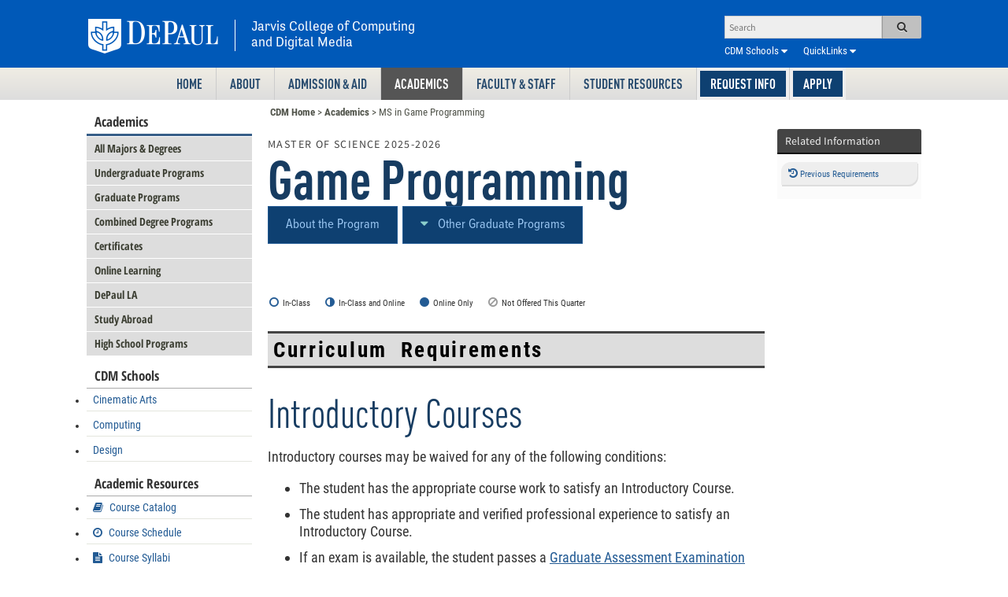

--- FILE ---
content_type: text/html; charset=utf-8
request_url: https://www.cdm.depaul.edu/academics/Pages/Current/Requirements-MS-In-Game-Programming.aspx
body_size: 93580
content:

<!DOCTYPE html>
<head><link type="text/xml" rel="alternate" href="/academics/_vti_bin/spsdisco.aspx" /><meta http-equiv="X-UA-Compatible" content="IE=edge" /><link rel="preconnect" href="https://fonts.googleapis.com" /><link rel="preconnect" href="https://fonts.gstatic.com" crossorigin="" /><link href="//fonts.googleapis.com/css?family=Source+Sans+Pro:400,600,400italic,600italic|Open+Sans+Condensed:300,700,300italic" rel="stylesheet" type="text/css" /><meta http-equiv="Content-Type" content="text/html; charset=utf-8" /><meta name="google-site-verification" content="Z9TC4b7wbB9xUEQqwfBeIzb-7acPaFcmUdsxmsSzbfI" /><meta name="verify-v1" content="GYkPmeGjrUBb3ruPxx7KslakpgrJiJfAq+1I3Bo9wJI=" /><meta name="ProgId" content="SharePoint.WebPartPage.Document" /><meta name="WebPartPageExpansion" content="full" /><meta name="viewport" content="width=device-width, initial-scale=1.0" /><link rel="shortcut icon" href="/favicon.png" /><meta name="keywords" content="DePaul, University, Graduate School, 
		DePaul CTI, DePaul CDM, graduate, animation, digital cinema, cinema, chicago, masters,
		largest, CTI, CDM, computer, information, 
		course, students, search, forum, faculty, degree, the, 
		summer, questions, programs, info, advising, admissions, syllabi, careers,
		support, status, school, scholarship, labs, lab, java, exam, degrees, 
		current, courses, chicago, career, calendar, admission, world, tuition, 
		telecommunications, systems,  study, services, see, science, 
		scholarships, schedule, research, requirements, registration, programmers, 
		planning, personalized,distance learning,online learning" /><meta name="bitly-verification" content="fb62c67a28d3" /><meta name="description" content="One of the nation’s largest and most comprehensive programs, DePaul University's Jarvis College of Computing and Digital Media (CDM) offers undergraduate and graduate programs in a wide and diverse range of fields." /><link rel="apple-touch-icon" sizes="180x180" href="/apple-touch-icon.png?v=9B0nkgpxJe" /><link rel="icon" type="image/png" sizes="32x32" href="/favicon-32x32.png?v=9B0nkgpxJe" /><link rel="icon" type="image/png" sizes="16x16" href="/favicon-16x16.png?v=9B0nkgpxJe" /><link rel="manifest" href="/site.webmanifest" /><link rel="mask-icon" href="/safari-pinned-tab.svg?v=9B0nkgpxJe" color="#5bbad5" /><link rel="shortcut icon" href="/favicon.ico?v=9B0nkgpxJe" /><meta name="msapplication-TileColor" content="#00aba9" /><meta name="theme-color" content="#ffffff" />

<!-- <meta http-equiv="X-UA-Compatible" content="IE=10" /> -->
<link href="/Scripts/smartmenus/css/sm-blue/sm-blue.css" rel="stylesheet" type="text/css" /><link href="/Scripts/smartmenus/css/sm-core-css.css" rel="stylesheet" type="text/css" />


	
	
	
<!--CS: Start Head Snippet-->

<!--SID:00 -->
<meta name="GENERATOR" content="Microsoft SharePoint" /><meta http-equiv="Expires" content="0" /><title>
	
		MS in Game Programming
 | DePaul CDM
</title><script type="text/javascript">// <![CDATA[ 

var g_SPOffSwitches={};
// ]]>
</script>
<script type="text/javascript" src="/_layouts/15/1033/initstrings.js?rev=IsT9DKzRadquUK2U7yADNg%3D%3DTAG0"></script>
<script type="text/javascript" src="/_layouts/15/init.js?rev=7M051im2VZYuo3LYANMFNw%3D%3DTAG0"></script>
<script type="text/javascript" src="/_layouts/15/theming.js?rev=SuLUbbwTXcxFWOWLFUsOkw%3D%3DTAG0"></script>
<script type="text/javascript" src="/ScriptResource.axd?d=pyAn1l2sQpd2eDXtQOb5hTOt4LEsAmYKKav93cCuqUJSCKDn7T6M2w7DGx8IL8P_K35s3h6yKKkKb8DqqsXoc_6XgLwLeIuutLF4-tb51hI1N75ebGeubBgShauJsEOCwWojMlatbef7gMSI8xG46dTfaduVDSXdyPziFNsZwkr_ew8qN_JqFDQHRAjG5y2V0&amp;t=32e5dfca"></script>
<script type="text/javascript" src="/_layouts/15/blank.js?rev=u2TIeRLoD1hltvd38VWMSA%3D%3DTAG0"></script>
<script type="text/javascript" src="/ScriptResource.axd?d=fzE8X3dNcq6QZQTtfOjAY6meQZok_IHPWXEeFXjBBdl_zs2dlSutaGCAnf5qazTuGpRXbr0zqufVnH2doKUglK0XeLgfMy-Hp7d2dmMixpDqkkkgBC8xooKhY5Hn46OYhLffwnMHLxtf21OiM9BmpVUy9b28mXUwdznSsYdrAXKM7J0h82JEtvlFAkfo81lI0&amp;t=32e5dfca"></script>
<script type="text/javascript">RegisterSod("require.js", "\u002f_layouts\u002f15\u002frequire.js?rev=bv3fWJhk0uFGpVwBxnZKNQ\u00253D\u00253DTAG0");</script>
<script type="text/javascript">RegisterSod("strings.js", "\u002f_layouts\u002f15\u002f1033\u002fstrings.js?rev=SQ5LvE8Ql\u00252BdPzOdXUHU7Bg\u00253D\u00253DTAG0");</script>
<script type="text/javascript">RegisterSod("sp.res.resx", "\u002f_layouts\u002f15\u002f1033\u002fsp.res.js?rev=FnWveYddVjlqQYS2ZBOOzA\u00253D\u00253DTAG0");</script>
<script type="text/javascript">RegisterSod("sp.runtime.js", "\u002f_layouts\u002f15\u002fsp.runtime.js?rev=xgQHsn1FsKBngYIk51bWIQ\u00253D\u00253DTAG0");RegisterSodDep("sp.runtime.js", "sp.res.resx");</script>
<script type="text/javascript">RegisterSod("sp.js", "\u002f_layouts\u002f15\u002fsp.js?rev=oiJteNzaQ8klkWPYVvSu\u00252BQ\u00253D\u00253DTAG0");RegisterSodDep("sp.js", "sp.runtime.js");RegisterSodDep("sp.js", "sp.ui.dialog.js");RegisterSodDep("sp.js", "sp.res.resx");</script>
<script type="text/javascript">RegisterSod("sp.init.js", "\u002f_layouts\u002f15\u002fsp.init.js?rev=m6TwNy21vIIhzFD8Z3ignw\u00253D\u00253DTAG0");</script>
<script type="text/javascript">RegisterSod("sp.ui.dialog.js", "\u002f_layouts\u002f15\u002fsp.ui.dialog.js?rev=M\u00252B9IwfmIAPa2xaLAAO9MVQ\u00253D\u00253DTAG0");RegisterSodDep("sp.ui.dialog.js", "sp.init.js");RegisterSodDep("sp.ui.dialog.js", "sp.res.resx");</script>
<script type="text/javascript">RegisterSod("core.js", "\u002f_layouts\u002f15\u002fcore.js?rev=4hoPdZ7sKMJ2VcMHohg0sQ\u00253D\u00253DTAG0");RegisterSodDep("core.js", "strings.js");</script>
<script type="text/javascript">RegisterSod("menu.js", "\u002f_layouts\u002f15\u002fmenu.js?rev=m0qWcCf\u00252BM13mCr83q77aAA\u00253D\u00253DTAG0");</script>
<script type="text/javascript">RegisterSod("mQuery.js", "\u002f_layouts\u002f15\u002fmquery.js?rev=j6z6zGMkc7SQymi6LH04Pg\u00253D\u00253DTAG0");</script>
<script type="text/javascript">RegisterSod("callout.js", "\u002f_layouts\u002f15\u002fcallout.js?rev=o\u00252FLnahtJs0rDtYqEk6G7iA\u00253D\u00253DTAG0");RegisterSodDep("callout.js", "strings.js");RegisterSodDep("callout.js", "mQuery.js");RegisterSodDep("callout.js", "core.js");</script>
<script type="text/javascript">RegisterSod("sp.core.js", "\u002f_layouts\u002f15\u002fsp.core.js?rev=\u00252BxaR9ZE\u00252FzgxsUaXsb2kAtQ\u00253D\u00253DTAG0");RegisterSodDep("sp.core.js", "strings.js");RegisterSodDep("sp.core.js", "sp.init.js");RegisterSodDep("sp.core.js", "core.js");</script>
<script type="text/javascript">RegisterSod("clienttemplates.js", "\u002f_layouts\u002f15\u002fclienttemplates.js?rev=LZwTkS\u00252BBTbNEMKc\u00252B\u00252Bsodag\u00253D\u00253DTAG0");</script>
<script type="text/javascript">RegisterSod("sharing.js", "\u002f_layouts\u002f15\u002fsharing.js?rev=hUXyTdE8XM7mhVtoXRshDg\u00253D\u00253DTAG0");RegisterSodDep("sharing.js", "strings.js");RegisterSodDep("sharing.js", "mQuery.js");RegisterSodDep("sharing.js", "clienttemplates.js");RegisterSodDep("sharing.js", "core.js");</script>
<script type="text/javascript">RegisterSod("suitelinks.js", "\u002f_layouts\u002f15\u002fsuitelinks.js?rev=CE1xxq82scGzoUrhuMIaDg\u00253D\u00253DTAG0");RegisterSodDep("suitelinks.js", "strings.js");RegisterSodDep("suitelinks.js", "core.js");</script>
<script type="text/javascript">RegisterSod("userprofile", "\u002f_layouts\u002f15\u002fsp.userprofiles.js?rev=J0M1pzLkfDXcJflabMvTYA\u00253D\u00253DTAG0");RegisterSodDep("userprofile", "sp.runtime.js");</script>
<script type="text/javascript">RegisterSod("followingcommon.js", "\u002f_layouts\u002f15\u002ffollowingcommon.js?rev=cjAX4rdnBAcUWg6Xq5IAVQ\u00253D\u00253DTAG0");RegisterSodDep("followingcommon.js", "strings.js");RegisterSodDep("followingcommon.js", "sp.js");RegisterSodDep("followingcommon.js", "userprofile");RegisterSodDep("followingcommon.js", "core.js");RegisterSodDep("followingcommon.js", "mQuery.js");</script>
<script type="text/javascript">RegisterSod("profilebrowserscriptres.resx", "\u002f_layouts\u002f15\u002f1033\u002fprofilebrowserscriptres.js?rev=qwf69WaVc1mYlJLXqmZmVA\u00253D\u00253DTAG0");</script>
<script type="text/javascript">RegisterSod("sp.ui.mysitecommon.js", "\u002f_layouts\u002f15\u002fsp.ui.mysitecommon.js?rev=A\u00252FdfJj5iYAD\u00252Bm9rYFWJfkQ\u00253D\u00253DTAG0");RegisterSodDep("sp.ui.mysitecommon.js", "sp.init.js");RegisterSodDep("sp.ui.mysitecommon.js", "sp.runtime.js");RegisterSodDep("sp.ui.mysitecommon.js", "userprofile");RegisterSodDep("sp.ui.mysitecommon.js", "profilebrowserscriptres.resx");</script>
<script type="text/javascript">RegisterSod("browserScript", "\u002f_layouts\u002f15\u002fnon_ie.js?rev=k10F79xdN89oVxkX8\u00252BMw4Q\u00253D\u00253DTAG0");RegisterSodDep("browserScript", "strings.js");</script>
<script type="text/javascript">RegisterSod("inplview", "\u002f_layouts\u002f15\u002finplview.js?rev=ZPF5pyZEU32c\u00252BygyZ5kPuw\u00253D\u00253DTAG0");RegisterSodDep("inplview", "strings.js");RegisterSodDep("inplview", "core.js");RegisterSodDep("inplview", "clienttemplates.js");RegisterSodDep("inplview", "sp.js");</script>
<script type="text/javascript">RegisterSod("cui.js", "\u002f_layouts\u002f15\u002fcui.js?rev=2pQBwpRbvMPNnIyEu4spaA\u00253D\u00253DTAG0");</script>
<script type="text/javascript">RegisterSod("ribbon", "\u002f_layouts\u002f15\u002fsp.ribbon.js?rev=4F032iqXA267DfUAfwwBGg\u00253D\u00253DTAG0");RegisterSodDep("ribbon", "strings.js");RegisterSodDep("ribbon", "core.js");RegisterSodDep("ribbon", "sp.core.js");RegisterSodDep("ribbon", "sp.js");RegisterSodDep("ribbon", "cui.js");RegisterSodDep("ribbon", "sp.res.resx");RegisterSodDep("ribbon", "sp.runtime.js");RegisterSodDep("ribbon", "inplview");</script>
<script type="text/javascript">RegisterSod("offline.js", "\u002f_layouts\u002f15\u002foffline.js?rev=pZGs1ogrcEH8drmIytBzRA\u00253D\u00253DTAG0");</script>
<script type="text/javascript">RegisterSod("WPAdderClass", "\u002f_layouts\u002f15\u002fwpadder.js?rev=B\u00252FVIYxB78DP2qWg6RvucOg\u00253D\u00253DTAG0");</script>
<link rel="stylesheet" type="text/css" href="/Style%20Library/CTIMainStyleV2.css" />
                
	
	
	
	<script type="text/javascript">
		function getElement(psID) { 
		  if(document.all) { 
		    return document.all[psID]; 
		  } else { 
		    return document.getElementById(psID);
		  } 
		}
	</script>


                <link rel="canonical" href="https://www.cdm.depaul.edu:443/academics/Pages/Current/Requirements-MS-In-Game-Programming.aspx" />
            

	
<script src="https://ajax.googleapis.com/ajax/libs/jquery/3.5.1/jquery.min.js"></script>
<script type="text/javascript">
if (typeof jQuery == 'undefined') {
    document.write(unescape("%3Cscript src='/Scripts/jquery.3.4.1.min.js' type='text/javascript'%3E%3C/script%3E"));
}
</script>
	
<script src="//netdna.bootstrapcdn.com/bootstrap/3.1.1/js/bootstrap.min.js" type="text/javascript"></script>
<script type="text/javascript">
var protocol = location.protocol;
var odataBaseUrl = 'https://odata.cdm.depaul.edu/Cdm.svc';

	</script>
	<script type="text/javascript" src="/scripts/jqueryplugins.min.js"></script>
	<script type="text/javascript" src="/scripts/CTIScripts.js"></script>
	<script type="text/javascript" src="/scripts/util.js"></script>
	<script type="text/javascript"> 
        	$(document).ready(function() { 
        		$("#tabs").tabs();
        		        		
        	});
	</script>

            
<span id="DeltaSPWebPartManager">
    
</span>


<script type="text/javascript">
	 EnsureScript('SP.UI.RTE.js', typeof (RTE), function () {
	 if (RTE.Cursor.update == undefined)
		 return;

	 try {
		 var update_orig = RTE.Cursor.update;
		 RTE.Cursor.update = function () {
			 update_orig();
			 var range = RTE.Cursor.get_range();
			 if (range.isValid()) {
				 var editorElement = RTE.Canvas.getEditableRegion(range.parentElement());
				 if (editorElement && editorElement.innerHTML) {
					 editorElement.innerHTML = editorElement.innerHTML.replace(/\u200B/g, "");
				 }
			 }
		 }
		 } catch (e) {
		 console.log ("RTE override error", e);
		 }});
		 
		 function ProcessImn() {}
		 function ProcessImnMarkers()  {}
</script>
       
    <script async="async" src="https://connect.depaul.edu/ping">/**/</script> 
	<script async="async" src="https://grad.depaul.edu/ping">/**/</script>
            
<style type="text/css">
	.style1 { text-align: right; }
</style>
	

 <script type="text/javascript">
!function(T,l,y){var S=T.location,k="script",D="connectionString",C="ingestionendpoint",I="disableExceptionTracking",E="ai.device.",b="toLowerCase",w="crossOrigin",N="POST",e="appInsightsSDK",t=y.name||"appInsights";(y.name||T[e])&&(T[e]=t);var n=T[t]||function(d){var g=!1,f=!1,m={initialize:!0,queue:[],sv:"5",version:2,config:d};function v(e,t){var n={},a="Browser";return n[E+"id"]=a[b](),n[E+"type"]=a,n["ai.operation.name"]=S&&S.pathname||"_unknown_",n["ai.internal.sdkVersion"]="javascript:snippet_"+(m.sv||m.version),{time:function(){var e=new Date;function t(e){var t=""+e;return 1===t.length&&(t="0"+t),t}return e.getUTCFullYear()+"-"+t(1+e.getUTCMonth())+"-"+t(e.getUTCDate())+"T"+t(e.getUTCHours())+":"+t(e.getUTCMinutes())+":"+t(e.getUTCSeconds())+"."+((e.getUTCMilliseconds()/1e3).toFixed(3)+"").slice(2,5)+"Z"}(),name:"Microsoft.ApplicationInsights."+e.replace(/-/g,"")+"."+t,sampleRate:100,tags:n,data:{baseData:{ver:2}}}}var h=d.url||y.src;if(h){function a(e){var t,n,a,i,r,o,s,c,u,p,l;g=!0,m.queue=[],f||(f=!0,t=h,s=function(){var e={},t=d.connectionString;if(t)for(var n=t.split(";"),a=0;a<n.length;a++){var i=n[a].split("=");2===i.length&&(e[i[0][b]()]=i[1])}if(!e[C]){var r=e.endpointsuffix,o=r?e.location:null;e[C]="https://"+(o?o+".":"")+"dc."+(r||"services.visualstudio.com")}return e}(),c=s[D]||d[D]||"",u=s[C],p=u?u+"/v2/track":d.endpointUrl,(l=[]).push((n="SDK LOAD Failure: Failed to load Application Insights SDK script (See stack for details)",a=t,i=p,(o=(r=v(c,"Exception")).data).baseType="ExceptionData",o.baseData.exceptions=[{typeName:"SDKLoadFailed",message:n.replace(/\./g,"-"),hasFullStack:!1,stack:n+"\nSnippet failed to load ["+a+"] -- Telemetry is disabled\nHelp Link: https://go.microsoft.com/fwlink/?linkid=2128109\nHost: "+(S&&S.pathname||"_unknown_")+"\nEndpoint: "+i,parsedStack:[]}],r)),l.push(function(e,t,n,a){var i=v(c,"Message"),r=i.data;r.baseType="MessageData";var o=r.baseData;return o.message='AI (Internal): 99 message:"'+("SDK LOAD Failure: Failed to load Application Insights SDK script (See stack for details) ("+n+")").replace(/\"/g,"")+'"',o.properties={endpoint:a},i}(0,0,t,p)),function(e,t){if(JSON){var n=T.fetch;if(n&&!y.useXhr)n(t,{method:N,body:JSON.stringify(e),mode:"cors"});else if(XMLHttpRequest){var a=new XMLHttpRequest;a.open(N,t),a.setRequestHeader("Content-type","application/json"),a.send(JSON.stringify(e))}}}(l,p))}function i(e,t){f||setTimeout(function(){!t&&m.core||a()},500)}var e=function(){var n=l.createElement(k);n.src=h;var e=y[w];return!e&&""!==e||"undefined"==n[w]||(n[w]=e),n.onload=i,n.onerror=a,n.onreadystatechange=function(e,t){"loaded"!==n.readyState&&"complete"!==n.readyState||i(0,t)},n}();y.ld<0?l.getElementsByTagName("head")[0].appendChild(e):setTimeout(function(){l.getElementsByTagName(k)[0].parentNode.appendChild(e)},y.ld||0)}try{m.cookie=l.cookie}catch(p){}function t(e){for(;e.length;)!function(t){m[t]=function(){var e=arguments;g||m.queue.push(function(){m[t].apply(m,e)})}}(e.pop())}var n="track",r="TrackPage",o="TrackEvent";t([n+"Event",n+"PageView",n+"Exception",n+"Trace",n+"DependencyData",n+"Metric",n+"PageViewPerformance","start"+r,"stop"+r,"start"+o,"stop"+o,"addTelemetryInitializer","setAuthenticatedUserContext","clearAuthenticatedUserContext","flush"]),m.SeverityLevel={Verbose:0,Information:1,Warning:2,Error:3,Critical:4};var s=(d.extensionConfig||{}).ApplicationInsightsAnalytics||{};if(!0!==d[I]&&!0!==s[I]){var c="onerror";t(["_"+c]);var u=T[c];T[c]=function(e,t,n,a,i){var r=u&&u(e,t,n,a,i);return!0!==r&&m["_"+c]({message:e,url:t,lineNumber:n,columnNumber:a,error:i}),r},d.autoExceptionInstrumented=!0}return m}(y.cfg);function a(){y.onInit&&y.onInit(n)}(T[t]=n).queue&&0===n.queue.length?(n.queue.push(a),n.trackPageView({})):a()}(window,document,{
src: "https://js.monitor.azure.com/scripts/b/ai.2.min.js", // The SDK URL Source
 name: "aisdk", // Global SDK Instance name defaults to "appInsights" when not supplied
// ld: 0, // Defines the load delay (in ms) before attempting to load the sdk. -1 = block page load and add to head. (default) = 0ms load after timeout,
 useXhr: 1, // Use XHR instead of fetch to report failures (if available),
crossOrigin: "anonymous", // When supplied this will add the provided value as the cross origin attribute on the script tag
 onInit: function(instance) {
    instance.trackPageView({properties:{Referrer: document.referrer, IsDPU: 0, ServerId: 'CST', Role: ''}});
 }, // Once the application insights instance has loaded and initialized this callback function will be called with 1 argument -- the sdk instance (DO NOT ADD anything to the sdk.queue -- As they won't get called)
cfg: { // Application Insights Configuration
    connectionString: "InstrumentationKey=d3ce5194-cc31-40bb-8e51-bcc0de3c9b95;IngestionEndpoint=https://southcentralus-0.in.applicationinsights.azure.com/;LiveEndpoint=https://southcentralus.livediagnostics.monitor.azure.com/"
}});
var aiName = appInsights;
var appInsights = aisdk;	//for backwards compat with old version of SDK init
</script>    
    
<script type="text/javascript">
    (function(c,l,a,r,i,t,y){
        c[a]=c[a]||function(){(c[a].q=c[a].q||[]).push(arguments)};
        t=l.createElement(r);t.async=1;t.src="https://www.clarity.ms/tag/"+i;
        y=l.getElementsByTagName(r)[0];y.parentNode.insertBefore(t,y);
    })(window, document, "clarity", "script", "64v5vbk4ip");
</script>   
<style type="text/css">
	.s4-skipribbonshortcut { display:none; }

</style></head>

<body id="ctl00_cdmBody" class="body v4master leftandrightsidebar" scroll="no">


<!-- Google Tag Manager -->
<noscript><iframe src="/ns.html?id=GTM-MZW9RP"
height="0" width="0" style="display:none;visibility:hidden"></iframe></noscript>
<script>(function(w,d,s,l,i){w[l]=w[l]||[];w[l].push({'gtm.start':
new Date().getTime(),event:'gtm.js'});var f=d.getElementsByTagName(s)[0],
j=d.createElement(s),dl=l!='dataLayer'?'&l='+l:'';j.async=true;j.src=
'//www.googletagmanager.com/gtm.js?id='+i+dl;f.parentNode.insertBefore(j,f);
})(window,document,'script','dataLayer','GTM-MZW9RP');</script>
<!-- End Google Tag Manager -->


<div id="skip">
	<ul>
		<li><a href="#ctl00_PageBody">Skip to Content</a></li>
	</ul>
</div>
<form method="post" action="./Requirements-MS-In-Game-Programming.aspx" onsubmit="javascript:return WebForm_OnSubmit();" id="aspnetForm">
<div class="aspNetHidden">
<input type="hidden" name="_wpcmWpid" id="_wpcmWpid" value="" />
<input type="hidden" name="wpcmVal" id="wpcmVal" value="" />
<input type="hidden" name="MSOWebPartPage_PostbackSource" id="MSOWebPartPage_PostbackSource" value="" />
<input type="hidden" name="MSOTlPn_SelectedWpId" id="MSOTlPn_SelectedWpId" value="" />
<input type="hidden" name="MSOTlPn_View" id="MSOTlPn_View" value="0" />
<input type="hidden" name="MSOTlPn_ShowSettings" id="MSOTlPn_ShowSettings" value="False" />
<input type="hidden" name="MSOGallery_SelectedLibrary" id="MSOGallery_SelectedLibrary" value="" />
<input type="hidden" name="MSOGallery_FilterString" id="MSOGallery_FilterString" value="" />
<input type="hidden" name="MSOTlPn_Button" id="MSOTlPn_Button" value="none" />
<input type="hidden" name="__EVENTTARGET" id="__EVENTTARGET" value="" />
<input type="hidden" name="__EVENTARGUMENT" id="__EVENTARGUMENT" value="" />
<input type="hidden" name="__REQUESTDIGEST" id="__REQUESTDIGEST" value="noDigest" />
<input type="hidden" name="MSOSPWebPartManager_DisplayModeName" id="MSOSPWebPartManager_DisplayModeName" value="Browse" />
<input type="hidden" name="MSOSPWebPartManager_ExitingDesignMode" id="MSOSPWebPartManager_ExitingDesignMode" value="false" />
<input type="hidden" name="MSOWebPartPage_Shared" id="MSOWebPartPage_Shared" value="" />
<input type="hidden" name="MSOLayout_LayoutChanges" id="MSOLayout_LayoutChanges" value="" />
<input type="hidden" name="MSOLayout_InDesignMode" id="MSOLayout_InDesignMode" value="" />
<input type="hidden" name="_wpSelected" id="_wpSelected" value="" />
<input type="hidden" name="_wzSelected" id="_wzSelected" value="" />
<input type="hidden" name="MSOSPWebPartManager_OldDisplayModeName" id="MSOSPWebPartManager_OldDisplayModeName" value="Browse" />
<input type="hidden" name="MSOSPWebPartManager_StartWebPartEditingName" id="MSOSPWebPartManager_StartWebPartEditingName" value="false" />
<input type="hidden" name="MSOSPWebPartManager_EndWebPartEditing" id="MSOSPWebPartManager_EndWebPartEditing" value="false" />
<input type="hidden" name="_maintainWorkspaceScrollPosition" id="_maintainWorkspaceScrollPosition" value="0" />
<input type="hidden" name="__VIEWSTATE" id="__VIEWSTATE" value="/[base64]/c3ViamVjdD1bV1dXIEZlZWRiYWNrXSBQYWdlIFZpc2l0ZWQ6IC9hY2FkZW1pY3MvUGFnZXMvQ3VycmVudC9SZXF1aXJlbWVudHMtTVMtSW4tR2FtZS1Qcm9ncmFtbWluZy5hc3B4ZGRk3GMdZm/1X41yoEEztz0E6BunUtUAmXHitP6jcs/fxfs=" />
</div>

<script type="text/javascript">
//<![CDATA[
var theForm = document.forms['aspnetForm'];
if (!theForm) {
    theForm = document.aspnetForm;
}
function __doPostBack(eventTarget, eventArgument) {
    if (!theForm.onsubmit || (theForm.onsubmit() != false)) {
        theForm.__EVENTTARGET.value = eventTarget;
        theForm.__EVENTARGUMENT.value = eventArgument;
        theForm.submit();
    }
}
//]]>
</script>


<script src="/WebResource.axd?d=hvTmKJmhYx9zIUzSrVjbBl4pRmona3wG7BFmVnisftyw2a-HLmVRPl3uZ0__sZGxPiqebq6MdRquPbzdCOod2NBwsEJ6iIzcw5J99TmKd4o1&amp;t=638901591720898773" type="text/javascript"></script>


<script type="text/javascript">
//<![CDATA[
var MSOWebPartPageFormName = 'aspnetForm';
var g_presenceEnabled = true;
var g_wsaEnabled = false;

var g_correlationId = '1d1eefa1-8ea6-d0be-bcca-5611c28736e0';
var g_wsaQoSEnabled = false;
var g_wsaQoSDataPoints = [];
var g_wsaRUMEnabled = false;
var g_wsaLCID = 1033;
var g_wsaListTemplateId = 850;
var g_wsaSiteTemplateId = 'BLANKINTERNET#2';
var _spPageContextInfo={"webServerRelativeUrl":"/academics","webAbsoluteUrl":"http://cdmspprd02.dpu.depaul.edu/academics","viewId":"","listId":"{46b154c1-877f-422e-91b5-9f7c019b69ef}","listPermsMask":{"High":16,"Low":196673},"listUrl":"/academics/Pages","listTitle":"Pages","listBaseTemplate":850,"viewOnlyExperienceEnabled":false,"blockDownloadsExperienceEnabled":false,"idleSessionSignOutEnabled":false,"cdnPrefix":"","siteAbsoluteUrl":"http://cdmspprd02.dpu.depaul.edu","siteId":"{5faa54ca-63c6-48d3-976a-e3f443e57a36}","showNGSCDialogForSyncOnTS":false,"supportPoundStorePath":true,"supportPercentStorePath":true,"siteSubscriptionId":null,"CustomMarkupInCalculatedFieldDisabled":true,"AllowCustomMarkupInCalculatedField":false,"isSPO":false,"farmLabel":null,"serverRequestPath":"/academics/Pages/Current/Requirements-MS-In-Game-Programming.aspx","layoutsUrl":"_layouts/15","webId":"{74bb658d-d78e-4d0a-be32-5fbe4091efe6}","webTitle":"Academics","webTemplate":"53","webTemplateConfiguration":"BLANKINTERNET#2","webDescription":"CTI Academic Information","tenantAppVersion":"0","isAppWeb":false,"webLogoUrl":"/_layouts/images/titlegraphic.gif","webLanguage":1033,"currentLanguage":1033,"currentUICultureName":"en-US","currentCultureName":"en-US","currentCultureLCID":1033,"env":null,"nid":0,"fid":0,"serverTime":"2026-01-21T08:39:00.4879636Z","siteClientTag":"23097$$16.0.10417.20075","crossDomainPhotosEnabled":false,"openInClient":false,"Has2019Era":true,"webUIVersion":15,"webPermMasks":{"High":16,"Low":196673},"pageListId":"{46b154c1-877f-422e-91b5-9f7c019b69ef}","pageItemId":8924,"pagePermsMask":{"High":16,"Low":196673},"pagePersonalizationScope":1,"userEmail":"","userId":0,"userLoginName":null,"userDisplayName":null,"isAnonymousUser":true,"isAnonymousGuestUser":false,"isEmailAuthenticationGuestUser":false,"isExternalGuestUser":false,"systemUserKey":null,"alertsEnabled":false,"siteServerRelativeUrl":"/","allowSilverlightPrompt":"True","themeCacheToken":"/academics::31:","themedCssFolderUrl":null,"themedImageFileNames":null,"modernThemingEnabled":true,"isSiteAdmin":false,"ExpFeatures":[480216468,1884350801,1158731092,62197791,538521105,335811073,4194306,34614301,268500996,-1946025984,28445328,-2147475455,134291456,65536,288,950272,1282,808326148,134217873,0,0,-1073217536,545285252,18350656,-467402752,6291457,-2147483644,1074794496,-1728053184,1845537108,622628,4102,0,0,0,0,0,0,0,0,0,0,0,0,0,0,0],"killSwitches":{},"InternalValidAuthorities":["www.cdm.depaul.edu","cdmspprd02.dpu.depaul.edu","cdmspprd02"],"CorrelationId":"1d1eefa1-8ea6-d0be-bcca-5611c28736e0","hasManageWebPermissions":false,"isNoScriptEnabled":false,"groupId":null,"groupHasHomepage":true,"groupHasQuickLaunchConversationsLink":false,"departmentId":null,"hubSiteId":null,"hasPendingWebTemplateExtension":false,"isHubSite":false,"isWebWelcomePage":false,"siteClassification":"","hideSyncButtonOnODB":false,"showNGSCDialogForSyncOnODB":false,"sitePagesEnabled":false,"sitePagesFeatureVersion":0,"DesignPackageId":"00000000-0000-0000-0000-000000000000","groupType":null,"groupColor":"#188387","siteColor":"#188387","headerEmphasis":0,"navigationInfo":null,"guestsEnabled":false,"MenuData":{"SignInUrl":"/academics/_layouts/15/Authenticate.aspx?Source=%2Facademics%2FPages%2FCurrent%2FRequirements%2DMS%2DIn%2DGame%2DProgramming%2Easpx"},"RecycleBinItemCount":-1,"PublishingFeatureOn":true,"PreviewFeaturesEnabled":false,"disableAppViews":false,"disableFlows":false,"serverRedirectedUrl":null,"formDigestValue":"0xA76B5C327E054982B33381333CA9543C04B4F744D110A8F4314619C494B24BC73C0F9872E5E7CC7E3084C216546F74B4B7F841A5C1413BEE1CD203F66350BD24,21 Jan 2026 08:39:00 -0000","maximumFileSize":10240,"formDigestTimeoutSeconds":1800,"canUserCreateMicrosoftForm":false,"canUserCreateVisioDrawing":true,"readOnlyState":null,"isTenantDevSite":false,"preferUserTimeZone":false,"userTimeZoneData":null,"userTime24":false,"userFirstDayOfWeek":null,"webTimeZoneData":null,"webTime24":false,"webFirstDayOfWeek":null,"isSelfServiceSiteCreationEnabled":null,"alternateWebAppHost":"","aadTenantId":"","aadUserId":"","aadInstanceUrl":"","msGraphEndpointUrl":"https://","allowInfectedDownload":true};_spPageContextInfo.updateFormDigestPageLoaded=new Date();_spPageContextInfo.clientServerTimeDelta=new Date(_spPageContextInfo.serverTime)-new Date();if(typeof(define)=='function'){define('SPPageContextInfo',[],function(){return _spPageContextInfo;});}document.onreadystatechange=fnRemoveAllStatus; function fnRemoveAllStatus(){removeAllStatus(true)};Flighting.ExpFeatures = [480216468,1884350801,1158731092,62197791,538521105,335811073,4194306,34614301,268500996,-1946025984,28445328,-2147475455,134291456,65536,288,950272,1282,808326148,134217873,0,0,-1073217536,545285252,18350656,-467402752,6291457,-2147483644,1074794496,-1728053184,1845537108,622628,4102,0,0,0,0,0,0,0,0,0,0,0,0,0,0,0]; (function()
{
    if(typeof(window.SP) == "undefined") window.SP = {};
    if(typeof(window.SP.YammerSwitch) == "undefined") window.SP.YammerSwitch = {};

    var ysObj = window.SP.YammerSwitch;
    ysObj.IsEnabled = false;
    ysObj.TargetYammerHostName = "www.yammer.com";
} )(); var _spWebPartComponents = new Object();
                var g_syncButtonUsePopup = true;
                //]]>
</script>

<script src="/_layouts/15/blank.js?rev=u2TIeRLoD1hltvd38VWMSA%3D%3DTAG0" type="text/javascript"></script>
<script type="text/javascript">
//<![CDATA[
(function(){

        if (typeof(_spBodyOnLoadFunctions) === 'undefined' || _spBodyOnLoadFunctions === null) {
            return;
        }
        _spBodyOnLoadFunctions.push(function() {
            SP.SOD.executeFunc('core.js', 'FollowingDocument', function() { FollowingDocument(); });
        });
    })();(function(){

        if (typeof(_spBodyOnLoadFunctions) === 'undefined' || _spBodyOnLoadFunctions === null) {
            return;
        }
        _spBodyOnLoadFunctions.push(function() {
            SP.SOD.executeFunc('core.js', 'FollowingCallout', function() { FollowingCallout(); });
        });
    })();if (typeof(DeferWebFormInitCallback) == 'function') DeferWebFormInitCallback();function WebForm_OnSubmit() {
UpdateFormDigest('\u002facademics', 1440000);
                    var workspaceElem = GetCachedElement("s4-workspace");
                    if (workspaceElem != null)
                    {
                        var scrollElem = GetCachedElement("_maintainWorkspaceScrollPosition");
                        if (scrollElem != null)
                        {
                            scrollElem.value = workspaceElem.scrollTop;
                        }
                    };
                
return true;
}
//]]>
</script>

<div class="aspNetHidden">

	<input type="hidden" name="__VIEWSTATEGENERATOR" id="__VIEWSTATEGENERATOR" value="9CB666A7" />
	<input type="hidden" name="__SCROLLPOSITIONX" id="__SCROLLPOSITIONX" value="0" />
	<input type="hidden" name="__SCROLLPOSITIONY" id="__SCROLLPOSITIONY" value="0" />
</div>

		
	<span></span>
	<p class="alert alert-sitewide" role="alert" style="display: none;">CDM Students: <a id="cdmcovid" href="/about/Pages/alert.aspx">FAQ</a> | DePaul University: <a id="dpucovid" href="http://go.depaul.edu/covid" target="_blank" rel="noopener">COVID-19 Updates and Guidance</a>.</p> 	<div id="s4-workspaceCDM" class="s4-nosetwidth">
		<div id="s4-bodyContainer">
			<div id="page-header">
                <div id="page_header" class="s4-notdlg" role="banner">
                <button class="navbar-toggle" id="mobileNavGlyph" type="button" aria-label="toggle full screen mobile navigation">
                <span class="icon-bar" aria-hidden="true"></span><span class="icon-bar" aria-hidden="true">
                </span><span class="icon-bar"></span><span class="sr-only">Menu</span></button>


                <div id="siteLogo">
					<a class="ctiRootImg" href="http://www.depaul.edu" data-area="masthead">
					<img width="396" height="168" src="/PublishingImages/logoCDM.png" alt="DePaul University" id="mainLogo" />
					<img width="122" height="154" src="/PublishingImages/logocdmshield.png" alt="DePaul University logo" id="altLogo" /></a>
					<a id="ctiRootImg" class="ctiRootImg cdmHome" href="/" data-area="masthead">Jarvis College of Computing and Digital Media</a>
                </div>

                
                <div class="wrapper_menu">
                <div class="form-wrapper" role="search">
                <label for="txtSearch" class="sr-only">Search</label>
                <input type="search" placeholder="Search" id="txtSearch"  onkeydown="if (event.keyCode == 13) { self.location='/Search/Pages/Results.aspx?k=' + $('#txtSearch').val(); return false;}">
                <button type="button" id="btnSearch" onclick="self.location='/Search/Pages/Results.aspx?k=' + $('#txtSearch').val()">
                <span class="sr-only">Search</span><i class="fa fa-search fa-lg" aria-hidden="true"></i></button></div>
                <div class="quicklinksContainer schoolsContainer" aria-haspopup="true">
               CDM Schools <i class="fa fa-caret-down"></i>
                    <div class="quicklinks">
                    <ul>
                    <li><a href="/academics/Pages/School-of-Cinematic-Arts.aspx" data-area="masthead">
                    Cinematic Arts</a></li>
                    <li><a href="/academics/Pages/School-of-Computing.aspx" data-area="masthead">
                    Computing</a></li>
                    <li><a href="/academics/Pages/School-of-Design.aspx" data-area="masthead">Design</a></li>
                    </ul>
                    </div>
                </div>

                <div class="quicklinksContainer" aria-haspopup="true">
                    QuickLinks <i class="fa fa-caret-down"></i>
                        <div class="quicklinks">
                        <ul>
                        <li>Log In</li>
                        <li><a href="https://my.cdm.depaul.edu/v2" data-area="masthead">
                        MyCDM</a></li>
                        <li><a href="https://campusconnect.depaul.edu/" data-area="masthead" rel="noopener">
                        Campus Connect</a></li>
                        <li><a href="https://d2l.depaul.edu" data-area="masthead" rel="noopener">D2L </a></li>                
                        </ul>
                        
                        <ul>
                        <li>Academic Resources</li>
                        <li><a href="https://academics.depaul.edu/calendar/Pages/default.aspx" data-area="masthead" rel="noopener">
                        Academic Calendar</a></li>
                        <li><a href="https://academics.depaul.edu/calendar/Pages/finals-calendar.aspx" data-area="masthead" rel="noopener">
                        Exam Schedule</a></li>

                        </ul>
                        </div>
                    </div>




                </div>

                
                </div><!-- end page_header -->
                <div id="smart-nav">
					
					<nav id="smartNavWrapper" aria-haspopup="true" role="navigation" aria-label="site navigation">
					<ul id="ctl00_ctiTopNav" class="smart-nav sm sm-blue">
	<li><a href="/" data-area="global-nav" class="ctiMenuSiteNode">Home</a></li><li><a href="/about/Pages/About.aspx" data-area="global-nav" class="ctiMenuSiteNode">About</a><ul>
		<li><a class="ctiMenuChildNode" data-area="global-nav" data-area="global-nav" href="/about/Pages/ContactUs.aspx">Contact Us</a></li><li><a class="ctiMenuChildNode" data-area="global-nav" data-area="global-nav" href="/about/Pages/RSVP.aspx">Calendar of Events</a></li><li><a class="ctiMenuChildNode" data-area="global-nav" data-area="global-nav" href="/about/Pages/Partnerships-and-Outreach.aspx">Partnerships &amp; Outreach</a></li><li><a class="ctiMenuChildNode" data-area="global-nav" data-area="global-nav" href="/about/Pages/Alumni/Alumni.aspx">Alumni</a></li><li><a class="ctiMenuChildNode" data-area="global-nav" data-area="global-nav" href="/about/Pages/Jobs.aspx">Work at CDM</a></li><li><a class="ctiMenuChildNode" data-area="global-nav" data-area="global-nav" href="https://securelb.imodules.com/s/1906/19/interior.aspx?sid=1906&amp;gid=2&amp;pgid=853&amp;cid=2668" target="_blank">Give to CDM</a></li>
	</ul></li><li><a href="/Admission-and-Aid/Pages/Prospective-Students.aspx" data-area="global-nav" class="ctiMenuSiteNode">Admission &amp; Aid</a><ul>
		<li><a class="ctiMenuChildNode" data-area="global-nav" data-area="global-nav" href="/Admission-and-Aid/Pages/UndergraduateAdmissions.aspx">Undergraduate Admission</a></li><li><a class="ctiMenuChildNode" data-area="global-nav" data-area="global-nav" href="/Admission-and-Aid/Pages/GraduateAdmissions.aspx">Graduate Admission</a></li><li><a class="ctiMenuChildNode" data-area="global-nav" data-area="global-nav" href="/Admission-and-Aid/Pages/InternationalAdmissions.aspx">International Admission</a></li><li><a class="ctiMenuChildNode" data-area="global-nav" data-area="global-nav" href="/Admission-and-Aid/Pages/NonDegreeOptions.aspx">Non-Degree Options</a></li><li><a class="ctiMenuChildNode" data-area="global-nav" data-area="global-nav" href="/Admission-and-Aid/Pages/TuitionandFinancialAid.aspx">Tuition &amp; Financial Aid</a></li><li><a class="ctiMenuChildNode" data-area="global-nav" data-area="global-nav" href="/Admission-and-Aid/Pages/StudentAmbassadors.aspx">Student Ambassadors</a></li>
	</ul></li><li class="ctiMenuActiveSiteNodeContainer"><a href="/academics/Pages/Academics.aspx" data-area="global-nav" class="ctiMenuActiveSiteNode">Academics</a><ul>
		<li><a class="ctiMenuChildNode" data-area="global-nav" data-area="global-nav" href="/academics/Pages/School-of-Cinematic-Arts.aspx">School of Cinematic Arts</a></li><li><a class="ctiMenuChildNode" data-area="global-nav" data-area="global-nav" href="/academics/Pages/School-of-Computing.aspx">School of Computing</a></li><li><a class="ctiMenuChildNode" data-area="global-nav" data-area="global-nav" href="/academics/Pages/School-of-Design.aspx">School of Design</a></li><li><a class="ctiMenuChildNode" data-area="global-nav" data-area="global-nav" href="/academics/Pages/Majors-and-Degrees.aspx">All Majors &amp; Degrees</a></li><li><a class="ctiMenuChildNode" data-area="global-nav" data-area="global-nav" href="/academics/Pages/Undergraduate-Programs.aspx">Undergraduate Programs</a></li><li><a class="ctiMenuChildNode" data-area="global-nav" data-area="global-nav" href="/academics/Pages/Graduate-Programs.aspx">Graduate Programs</a></li><li><a class="ctiMenuChildNode" data-area="global-nav" data-area="global-nav" href="/academics/Pages/CombinedDegrees.aspx">Combined Degree Programs</a></li><li><a class="ctiMenuChildNode" data-area="global-nav" data-area="global-nav" href="/academics/Pages/Certificates.aspx">Certificates</a></li><li><a class="ctiMenuChildNode" data-area="global-nav" data-area="global-nav" href="/onlinelearning/Pages/default.aspx">Online Learning</a></li><li><a class="ctiMenuChildNode" data-area="global-nav" data-area="global-nav" href="/academics/Pages/DePaul-Los-Angeles.aspx">DePaul LA</a></li><li><a class="ctiMenuChildNode" data-area="global-nav" data-area="global-nav" href="/academics/Pages/Study-Abroad.aspx">Study Abroad</a></li><li><a class="ctiMenuChildNode" data-area="global-nav" data-area="global-nav" href="/academics/Pages/high-school-programs.aspx">High School Programs</a></li>
	</ul></li><li><a href="/Faculty-and-Staff/Pages/Faculty-and-Staff.aspx" data-area="global-nav" class="ctiMenuSiteNode">Faculty &amp; Staff</a><ul>
		<li><a class="ctiMenuChildNode" data-area="global-nav" data-area="global-nav" href="/Faculty-and-Staff/Pages/Administration.aspx">Administration &amp; Staff</a></li><li><a class="ctiMenuChildNode" data-area="global-nav" data-area="global-nav" href="/Faculty-and-Staff/Pages/Faculty.aspx">Faculty A-Z</a></li><li><a class="ctiMenuChildNode" data-area="global-nav" data-area="global-nav" href="/Faculty-and-Staff/Pages/Research-and-Creative-Activities.aspx">Faculty Research &amp; Creative Activity</a></li>
	</ul></li><li><a href="/Student-Resources/Pages/Current-Students.aspx" data-area="global-nav" class="ctiMenuSiteNode">Student Resources</a><ul>
		<li><a class="ctiMenuChildNode" data-area="global-nav" data-area="global-nav" href="/Student-Resources/Pages/MeetOurStaff.aspx">Advising</a></li><li><a class="ctiMenuChildNode" data-area="global-nav" data-area="global-nav" href="/Student-Resources/Pages/Student-Tutoring.aspx">Tutoring</a></li><li><a class="ctiMenuChildNode" data-area="global-nav" data-area="global-nav" href="/Student-Resources/Pages/LabsAndResources/Labs-and-Facilities.aspx">Labs &amp; Facilities</a></li><li><a class="ctiMenuChildNode" data-area="global-nav" data-area="global-nav" href="/Student-Resources/Pages/Production-Resources.aspx">Production Resources</a></li><li><a class="ctiMenuChildNode" data-area="global-nav" data-area="global-nav" href="/Student-Resources/Pages/Student-Research.aspx">Research Opportunities</a></li><li><a class="ctiMenuChildNode" data-area="global-nav" data-area="global-nav" href="/Student-Resources/Pages/CDM-Tuition-Funding.aspx">Scholarships &amp; Assistantships</a></li><li><a class="ctiMenuChildNode" data-area="global-nav" data-area="global-nav" href="/Student-Resources/Pages/Organizations.aspx">Student &amp; Professional Organizations</a></li><li><a class="ctiMenuChildNode" data-area="global-nav" data-area="global-nav" href="/Student-Resources/Pages/Jobs-Splash.aspx">Jobs &amp; Internships</a></li><li><a class="ctiMenuChildNode" data-area="global-nav" data-area="global-nav" href="/Student-Resources/Pages/PoliciesandProcedures.aspx">Academic Policies &amp; Forms</a></li><li><a class="ctiMenuChildNode" data-area="global-nav" data-area="global-nav" href="/Student-Resources/Pages/faq.aspx">FAQ</a></li><li><a class="ctiMenuChildNode" data-area="global-nav" data-area="global-nav" href="/Student-Resources/Pages/Jobs-and-Internships.aspx">Jobs and Internships</a></li>
	</ul></li><li><a href="/Admission-and-Aid/Pages/RequestInformation.aspx" data-area="global-nav" class="ctiMenuSiteNode">Request Info</a></li><li><a href="https://www.depaul.edu/apply/Pages/default.aspx" data-area="global-nav" class="ctiMenuSiteNode">Apply</a></li>
</ul>

					</nav>
                </div>
			</div><!-- end page-header -->


            
			<div id="page">
				<nav id="mobile-smart-nav" role="navigation" aria-label="site navigation">
					<div id="mobile-smartNavWrapper" tabindex="-2">
						<div id="mobileSearchBar" role="search">
							<div id="mobileSearchTextboxContainer">
								<div id="mobileSearchTextboxContent">
									<label for="txtMobileSearch" class="sr-only">Search</label>
									<input type="search" placeholder="Search" id="txtMobileSearch" onkeydown="if (event.keyCode == 13) { self.location='/Search/Pages/Results.aspx?k=' + $('#txtMobileSearch').val(); return false;}" onkeyup="$('#txtMobileSearch').val($('#txtMobileSearch').val()); ">
								</div>
							</div>
							<div id="mobileSearchButtonContainer">
							<button type="button" id="btnSearch" onclick="self.location='/Search/Pages/Results.aspx?k=' + $('#txtMobileSearch').val()">
							<i class="fa fa-search" aria-label="sitewide search"></i><span class="sr-only">search</span></button></div>
						</div>
						<div class="tabs">
							<h2>Site Menu</h2>
								<div class="mobileMenuTabBody" aria-label="mobile primary navigation">
									<ul id="ctl00_ctiMobileNav" class="smart-nav sm sm-blue mobile">
	<li><a href="/" data-area="global-nav" class="ctiMenuSiteNode">Home</a></li><li><a href="/about/Pages/About.aspx" data-area="global-nav" class="ctiMenuSiteNode">About</a><ul>
		<li><a class="ctiMenuChildNode" data-area="global-nav" data-area="global-nav" href="/about/Pages/ContactUs.aspx">Contact Us</a></li><li><a class="ctiMenuChildNode" data-area="global-nav" data-area="global-nav" href="/about/Pages/RSVP.aspx">Calendar of Events</a></li><li><a class="ctiMenuChildNode" data-area="global-nav" data-area="global-nav" href="/about/Pages/Partnerships-and-Outreach.aspx">Partnerships &amp; Outreach</a></li><li><a class="ctiMenuChildNode" data-area="global-nav" data-area="global-nav" href="/about/Pages/Alumni/Alumni.aspx">Alumni</a></li><li><a class="ctiMenuChildNode" data-area="global-nav" data-area="global-nav" href="/about/Pages/Jobs.aspx">Work at CDM</a></li><li><a class="ctiMenuChildNode" data-area="global-nav" data-area="global-nav" href="https://securelb.imodules.com/s/1906/19/interior.aspx?sid=1906&amp;gid=2&amp;pgid=853&amp;cid=2668" target="_blank">Give to CDM</a></li>
	</ul></li><li><a href="/Admission-and-Aid/Pages/Prospective-Students.aspx" data-area="global-nav" class="ctiMenuSiteNode">Admission &amp; Aid</a><ul>
		<li><a class="ctiMenuChildNode" data-area="global-nav" data-area="global-nav" href="/Admission-and-Aid/Pages/UndergraduateAdmissions.aspx">Undergraduate Admission</a></li><li><a class="ctiMenuChildNode" data-area="global-nav" data-area="global-nav" href="/Admission-and-Aid/Pages/GraduateAdmissions.aspx">Graduate Admission</a></li><li><a class="ctiMenuChildNode" data-area="global-nav" data-area="global-nav" href="/Admission-and-Aid/Pages/InternationalAdmissions.aspx">International Admission</a></li><li><a class="ctiMenuChildNode" data-area="global-nav" data-area="global-nav" href="/Admission-and-Aid/Pages/NonDegreeOptions.aspx">Non-Degree Options</a></li><li><a class="ctiMenuChildNode" data-area="global-nav" data-area="global-nav" href="/Admission-and-Aid/Pages/TuitionandFinancialAid.aspx">Tuition &amp; Financial Aid</a></li><li><a class="ctiMenuChildNode" data-area="global-nav" data-area="global-nav" href="/Admission-and-Aid/Pages/StudentAmbassadors.aspx">Student Ambassadors</a></li>
	</ul></li><li class="ctiMenuActiveSiteNodeContainer"><a href="/academics/Pages/Academics.aspx" data-area="global-nav" class="ctiMenuActiveSiteNode">Academics</a><ul>
		<li><a class="ctiMenuChildNode" data-area="global-nav" data-area="global-nav" href="/academics/Pages/School-of-Cinematic-Arts.aspx">School of Cinematic Arts</a></li><li><a class="ctiMenuChildNode" data-area="global-nav" data-area="global-nav" href="/academics/Pages/School-of-Computing.aspx">School of Computing</a></li><li><a class="ctiMenuChildNode" data-area="global-nav" data-area="global-nav" href="/academics/Pages/School-of-Design.aspx">School of Design</a></li><li><a class="ctiMenuChildNode" data-area="global-nav" data-area="global-nav" href="/academics/Pages/Majors-and-Degrees.aspx">All Majors &amp; Degrees</a></li><li><a class="ctiMenuChildNode" data-area="global-nav" data-area="global-nav" href="/academics/Pages/Undergraduate-Programs.aspx">Undergraduate Programs</a></li><li><a class="ctiMenuChildNode" data-area="global-nav" data-area="global-nav" href="/academics/Pages/Graduate-Programs.aspx">Graduate Programs</a></li><li><a class="ctiMenuChildNode" data-area="global-nav" data-area="global-nav" href="/academics/Pages/CombinedDegrees.aspx">Combined Degree Programs</a></li><li><a class="ctiMenuChildNode" data-area="global-nav" data-area="global-nav" href="/academics/Pages/Certificates.aspx">Certificates</a></li><li><a class="ctiMenuChildNode" data-area="global-nav" data-area="global-nav" href="/onlinelearning/Pages/default.aspx">Online Learning</a></li><li><a class="ctiMenuChildNode" data-area="global-nav" data-area="global-nav" href="/academics/Pages/DePaul-Los-Angeles.aspx">DePaul LA</a></li><li><a class="ctiMenuChildNode" data-area="global-nav" data-area="global-nav" href="/academics/Pages/Study-Abroad.aspx">Study Abroad</a></li><li><a class="ctiMenuChildNode" data-area="global-nav" data-area="global-nav" href="/academics/Pages/high-school-programs.aspx">High School Programs</a></li>
	</ul></li><li><a href="/Faculty-and-Staff/Pages/Faculty-and-Staff.aspx" data-area="global-nav" class="ctiMenuSiteNode">Faculty &amp; Staff</a><ul>
		<li><a class="ctiMenuChildNode" data-area="global-nav" data-area="global-nav" href="/Faculty-and-Staff/Pages/Administration.aspx">Administration &amp; Staff</a></li><li><a class="ctiMenuChildNode" data-area="global-nav" data-area="global-nav" href="/Faculty-and-Staff/Pages/Faculty.aspx">Faculty A-Z</a></li><li><a class="ctiMenuChildNode" data-area="global-nav" data-area="global-nav" href="/Faculty-and-Staff/Pages/Research-and-Creative-Activities.aspx">Faculty Research &amp; Creative Activity</a></li>
	</ul></li><li><a href="/Student-Resources/Pages/Current-Students.aspx" data-area="global-nav" class="ctiMenuSiteNode">Student Resources</a><ul>
		<li><a class="ctiMenuChildNode" data-area="global-nav" data-area="global-nav" href="/Student-Resources/Pages/MeetOurStaff.aspx">Advising</a></li><li><a class="ctiMenuChildNode" data-area="global-nav" data-area="global-nav" href="/Student-Resources/Pages/Student-Tutoring.aspx">Tutoring</a></li><li><a class="ctiMenuChildNode" data-area="global-nav" data-area="global-nav" href="/Student-Resources/Pages/LabsAndResources/Labs-and-Facilities.aspx">Labs &amp; Facilities</a></li><li><a class="ctiMenuChildNode" data-area="global-nav" data-area="global-nav" href="/Student-Resources/Pages/Production-Resources.aspx">Production Resources</a></li><li><a class="ctiMenuChildNode" data-area="global-nav" data-area="global-nav" href="/Student-Resources/Pages/Student-Research.aspx">Research Opportunities</a></li><li><a class="ctiMenuChildNode" data-area="global-nav" data-area="global-nav" href="/Student-Resources/Pages/CDM-Tuition-Funding.aspx">Scholarships &amp; Assistantships</a></li><li><a class="ctiMenuChildNode" data-area="global-nav" data-area="global-nav" href="/Student-Resources/Pages/Organizations.aspx">Student &amp; Professional Organizations</a></li><li><a class="ctiMenuChildNode" data-area="global-nav" data-area="global-nav" href="/Student-Resources/Pages/Jobs-Splash.aspx">Jobs &amp; Internships</a></li><li><a class="ctiMenuChildNode" data-area="global-nav" data-area="global-nav" href="/Student-Resources/Pages/PoliciesandProcedures.aspx">Academic Policies &amp; Forms</a></li><li><a class="ctiMenuChildNode" data-area="global-nav" data-area="global-nav" href="/Student-Resources/Pages/faq.aspx">FAQ</a></li><li><a class="ctiMenuChildNode" data-area="global-nav" data-area="global-nav" href="/Student-Resources/Pages/Jobs-and-Internships.aspx">Jobs and Internships</a></li>
	</ul></li><li><a href="/Admission-and-Aid/Pages/RequestInformation.aspx" data-area="global-nav" class="ctiMenuSiteNode">Request Info</a></li><li><a href="https://www.depaul.edu/apply/Pages/default.aspx" data-area="global-nav" class="ctiMenuSiteNode">Apply</a></li>
</ul>
								</div>
							<h2>QuickLinks</h2>
							    <div class="quicklinksContainerMobile mobileMenuTabBody">
								<div class="quicklinksMobile-items" aria-label="mobile quick links">
                                    <ul>
                                        <li>CDM Schools</li>
                                        <li><a href="/academics/Pages/School-of-Cinematic-Arts.aspx" data-area="masthead">Cinematic Arts</a></li>
                                        <li><a href="/academics/Pages/School-of-Computing.aspx" data-area="masthead">Computing</a></li>
                                        <li><a href="/academics/Pages/School-of-Design.aspx" data-area="masthead">Design</a></li>
									</ul>
                                    
                                    <ul>
										<li>Log In</li>
										<li><a href="https://my.cdm.depaul.edu/v2" data-area="masthead">
										MyCDM</a></li>
										<li><a href="https://campusconnect.depaul.edu/" data-area="masthead" rel="noopener">
										Campus Connect</a></li>
										<li><a href="https://d2l.depaul.edu" title="Desire to Learn" data-area="masthead" rel="noopener">D2L </a></li>
									</ul>
									
									<ul>
										<li>Academic Resources</li>
										<li><a href="https://academics.depaul.edu/calendar/Pages/default.aspx" data-area="masthead" rel="noopener">
										Academic Calendar</a></li>
										<li><a href="/academics/Pages/CourseCatalog.aspx" data-area="masthead" rel="noopener">Course Catalog</a></li>
										<li><a href="/academics/Pages/CourseSchedule.aspx" data-area="masthead" rel="noopener">Course Schedule</a></li>
										<li><a href="https://academics.depaul.edu/calendar/Pages/finals-calendar.aspx" data-area="masthead" rel="noopener">
										Exam Schedule</a></li>
									</ul>
												</div>
								</div>
						</div>
					</div>
				</nav>

				
				<div id="page_main_nav">
					
				</div>
				<!------ End Page Header --------->
				<!------ Start Left Column and Content Containers ---------->
				<div id="page_container">
					<div id="pageHeader"></div>
					<div id="page_left_column" class="s4-notdlg" role="complementary" aria-label="sidebar">
						<div id="page_left_nav_container">
							<div id="page_left_nav">
								
							
							<div class="leftNavSiteName">
								Academics							
							</div>
								<ul id="ctl00_ctiLeftNav2" class="ctiLeftNav">
	<ul>
		<li><a class="ctiMenuChildNode" data-area="secondary-nav" data-area="global-nav" href="/academics/Pages/School-of-Cinematic-Arts.aspx">School of Cinematic Arts</a></li><li><a class="ctiMenuChildNode" data-area="secondary-nav" data-area="global-nav" href="/academics/Pages/School-of-Computing.aspx">School of Computing</a></li><li><a class="ctiMenuChildNode" data-area="secondary-nav" data-area="global-nav" href="/academics/Pages/School-of-Design.aspx">School of Design</a></li><li><a class="ctiMenuChildNode" data-area="secondary-nav" data-area="global-nav" href="/academics/Pages/Majors-and-Degrees.aspx">All Majors &amp; Degrees</a></li><li><a class="ctiMenuChildNode" data-area="secondary-nav" data-area="global-nav" href="/academics/Pages/Undergraduate-Programs.aspx">Undergraduate Programs</a></li><li><a class="ctiMenuChildNode" data-area="secondary-nav" data-area="global-nav" href="/academics/Pages/Graduate-Programs.aspx">Graduate Programs</a></li><li><a class="ctiMenuChildNode" data-area="secondary-nav" data-area="global-nav" href="/academics/Pages/CombinedDegrees.aspx">Combined Degree Programs</a></li><li><a class="ctiMenuChildNode" data-area="secondary-nav" data-area="global-nav" href="/academics/Pages/Certificates.aspx">Certificates</a></li><li><a class="ctiMenuChildNode" data-area="secondary-nav" data-area="global-nav" href="/onlinelearning/Pages/default.aspx">Online Learning</a></li><li><a class="ctiMenuChildNode" data-area="secondary-nav" data-area="global-nav" href="/academics/Pages/DePaul-Los-Angeles.aspx">DePaul LA</a></li><li><a class="ctiMenuChildNode" data-area="secondary-nav" data-area="global-nav" href="/academics/Pages/Study-Abroad.aspx">Study Abroad</a></li><li><a class="ctiMenuChildNode" data-area="secondary-nav" data-area="global-nav" href="/academics/Pages/high-school-programs.aspx">High School Programs</a></li>
	</ul>
</ul>
							</div>
						</div>

                    <div class="left-Nav--wrapper">
                        <div class="left-Nav--title">CDM Schools</div>
                        <ul class="left-Nav--nav">
                            <li><a href="/academics/Pages/School-of-Cinematic-Arts.aspx" data-area="secondary-nav">
                            Cinematic Arts</a></li>
                            <li><a href="/academics/Pages/School-of-Computing.aspx" data-area="secondary-nav">
                            Computing</a></li>
                            <li><a href="/academics/Pages/School-of-Design.aspx" data-area="secondary-nav">
                            Design</a></li>
                        </ul>                        
                    </div>

                    <div class="left-Nav--wrapper">
                        <div class="left-Nav--title">Academic Resources</div>
                        <ul class="left-Nav--nav">
                            <li>
                                <a id="cdmMainCourseCatLink" href="/academics/Pages/CourseCatalog.aspx" data-area="secondary-nav">
                                <i class="fa fa-book" aria-hidden="true"></i>Course Catalog</a></li>
                            <li>
                                <a id="cdmMainCourseSchedLink" href="/academics/Pages/CourseSchedule.aspx" data-area="secondary-nav">
                                <i class="fa fa-clock-o" aria-hidden="true"></i>Course Schedule</a></li>
                            <li>
                                <a id="cdmCourseSyllabiLink" href="/academics/Pages/CourseSyllabiSearch.aspx" data-area="secondary-nav">
                                <i class="fa fa-file-text" aria-hidden="true"></i>Course Syllabi</a></li>
                            <li>
                                <a id="cdmAcademicCalendarLink" href="https://academics.depaul.edu/calendar/Pages/default.aspx" data-area="secondary-nav">
                                <i class="fa fa-calendar" aria-hidden="true" rel="noopener" target="_blank"></i>Academic Calendar</a></li>
                            <li><a href="https://academics.depaul.edu/calendar/Pages/finals-calendar.aspx" data-area="masthead" rel="noopener" target="_blank">
                                <i class="fa fa-calendar" aria-hidden="true" rel="noopener" target="_blank"></i>Exam Schedule</a></li>    
                            <li>
                                <a id="cdmD2LLink" href="https://d2l.depaul.edu/" data-area="secondary-nav">
                                <i class="fa fa-laptop" aria-hidden="true" rel="noopener" target="_blank"></i>D2L</a></li> 
                        </ul>
                    </div>

					 
						
    				
						
	<div id="CTILeftRSSZone">
				<menu class="ms-hide">
	<ie:menuitem id="MSOMenu_Help" iconsrc="/_layouts/15/images/HelpIcon.gif" onmenuclick="MSOWebPartPage_SetNewWindowLocation(MenuWebPart.getAttribute('helpLink'), MenuWebPart.getAttribute('helpMode'))" text="Help" type="option" style="display:none">

	</ie:menuitem>
</menu>
	</div>

					</div>
					<div id="fluid">
						<div id="ctl00_ImageBreadcrumbContainer" class="ImageBreadcrumbContainer">
							<span id="ctl00_lblPageTitleHeader"></span>
							<div id="page_breadcrumb">
								
	<div class="page_breadcrumb">
		<span id="ctl00_PlaceHolderTitleBreadcrumb_siteMapPath"><span><a class="ms-sitemapdirectional" href="/Pages/default.aspx">CDM Home</a></span><span> &gt; </span><span><a title="CTI Academic Information" class="ms-sitemapdirectional" href="/academics/Pages/Academics.aspx">Academics</a></span><span> &gt; </span><span class="breadcrumbCurrent">MS in Game Programming</span></span>
	</div>

							</div>
							<div id="page_content_image">
								
		<div id="ctl00_PlaceHolderMainImage_EditModePanelA">
	
		   
		
</div>
		

							</div>
						</div>
						<div id="ctl00_PageBody" class="page_body withoutimage" role="main" tabindex="-1">
							<div id="ctl00_PageMainContent" class="page_main_content threeColumn">
								
								
<h1 class="hidden">
MS in Game Programming</h1>
	<div id="CTIPageSubHeading">
			<div id="ctl00_PlaceHolderMain_CTIPageSubheadingField_label" style='display:none'>CTIPageSubheading</div><div id="ctl00_PlaceHolderMain_CTIPageSubheadingField__ControlWrapper_RichHtmlField" class="ms-rtestate-field" style="display:inline" aria-labelledby="ctl00_PlaceHolderMain_CTIPageSubheadingField_label"></div>
	</div>
<!--				 -->
	
	<div class="pageContent">
			<div class="ms-rtestate-field"><div class="ExternalClassA095933A75BC45CA8BDC17FB24CE34C0"><div class="PageTitle-v02--sml-tagline">Master of Science 2025<span class="sr-only"> through</span><span aria-hidden="true">-</span>2026<br></div><h1 class="PageTitle-v02">Game Programming<br></h1>
   <span class="display-flex wrapper-curric-btns"> 
      <span class="flex-item"> 
         <a href="/academics/Pages/MS-in-Game-Programming.aspx" class="bttn bttn-c--1">About the Program</a> </span> 
      <span class="flex-item">
         <button class="bttn bttn-c--1 arrow-toggle" aria-haspopup="true" id="gradDropdown"><span class="sr-only js_text-show-hide">click to show</span> Other Graduate Programs</button>
         <ul class="sub-nav">
     <li class="has-sublinks"><a href="#"><span>MA </span> Animation </a>
         <ul class="popoutmenu">
            <li>
                <a href="/academics/Pages/Current/Requirements-MA-In-Animation-3D-Animation.aspx">3D Animation <span class="sub-nav--concentration">Concentration</span></a></li>        
          <li>
                <a href="/academics/Pages/Current/Requirements-MA-In-Animation-Motion-Graphics.aspx">Motion Graphics <span class="sub-nav--concentration">Concentration</span></a></li>         
              <li>
                     <a href="/academics/Pages/Current/Requirements-MA-In-Animation-Storyboarding-Character-Design.aspx">Storyboarding and Character Design <span class="sub-nav--concentration">Concentration</span> </a></li>
              <li>
                     <a href="/academics/Pages/Current/Requirements-MA-In-Animation-Technical-Artist.aspx">Technical Artist <span class="sub-nav--concentration">Concentration</span> </a></li>
          <li>
                <a href="/academics/Pages/Current/Requirements-MA-In-Animation-Traditional-Animation.aspx">Traditional Animation <span class="sub-nav--concentration">Concentration</span></a></li>
                             
         </ul>
     </li>
     <li><a href="/academics/Pages/Current/Requirements-MFA-in-Animation.aspx"><span>MFA </span>Animation </a></li>
     <li>
      <a href="/academics/Pages/Current/Requirements-MS-in-Artificial-Intelligence.aspx"><span>MS </span>Artificial Intelligence</a></li>
     <li>
      <a href="/academics/Pages/Current/Requirements-MS-In-Business-Information-Technology.aspx"><span>MS </span>Business Information Technology</a></li>
     
     <li>
      <a href="/academics/Pages/Current/Requirements-Phd-in-Computer-Science.aspx"><span>PhD </span>Computer and Information Sciences</a></li>
     <li>
      <a href="/academics/Pages/Current/Requirements-MS-in-Computer-Science.aspx"><span>MS </span>Computer Science</a></li>                
     <li>
      <a href="/academics/Pages/Current/Requirements-MFA-in-Creative-Producing.aspx"><span>MFA </span>Creative Producing</a></li> 
     
     <li class="has-sublinks"><a href="#"><span>MS </span>Cybersecurity</a>
       <ul class="popoutmenu">
         <li>
           <a href="/academics/Pages/Current/Requirements-MS-in-Cybersecurity-Computer-Security.aspx">Computer Security <span class="sub-nav--concentration">Concentration</span></a></li>
         <li>
           <a href="/academics/Pages/Current/Requirements-MS-in-Cybersecurity-Compliance.aspx">Governance, Risk Management and Compliance <span class="sub-nav--concentration" style="display&#58;block;">Concentration</span> </a></li>
         <li>
           <a href="/academics/Pages/Current/Requirements-MS-in-Cybersecurity-Networking-and-Infrastructure.aspx">Networking and Infrastructure <span class="sub-nav--concentration">Concentration</span></a></li>
     <li>
           <a href="/academics/Pages/Current/Requirements-MS-in-Cybersecurity-AI-Engineering.aspx">Artificial Intelligence Engineering <span class="sub-nav--concentration">Concentration</span></a></li>
         </ul>
     </li>
       <li class="has-sublinks"><a href="#"><span>MS </span>Data Science</a>
         <ul class="popoutmenu">
          <li>
                <a href="/academics/Pages/Current/Requirements-MS-In-Data-Science-Computational-Methods.aspx">Computational Methods <span class="sub-nav--concentration">Concentration</span></a></li>
          <li>
                <a href="/academics/Pages/Current/Requirements-MS-In-Data-Science-Health-Care.aspx">Health Care <span class="sub-nav--concentration">Concentration</span></a></li>
        <li>
                     <a href="/academics/Pages/Current/Requirements-MS-In-Data-Science-Marketing.aspx">Marketing <span class="sub-nav--concentration">Concentration</span> </a></li>
         </ul>
 
     </li>
     <li>
      <a href="/academics/Pages/Current/Requirements-MA-in-Digital-Communication-and-Media-Arts.aspx"><span>MA </span>Digital Communication and Media Arts</a></li>
     <li><a href="/academics/Pages/Current/Requirements-MFA-in-Documentary.aspx"><span>MFA </span>Documentary</a></li>   
     <li>
      <a href="/academics/Pages/Current/Requirements-MFA-in-Film-and-Television-Directing.aspx"><span>MFA </span>Film and Television Directing</a></li>  
     
     <li class="has-sublinks"><a href="#"><span>MS </span>Film and Television</a>
         <ul class="popoutmenu">
         <li>
           <a href="/academics/Pages/Current/Requirements-MS-in-Film-and-Television-Cinematography.aspx">Cinematography <span class="sub-nav--concentration">Concentration</span></a></li>
         <li>
           <a href="/academics/Pages/Current/Requirements-MS-in-Film-and-Television-Editing.aspx">Editing <span class="sub-nav--concentration">Concentration</span></a></li>
         <li> <a href="/academics/Pages/Current/Requirements-MS-in-Film-and-Television-Sound.aspx">Sound <span class="sub-nav--concentration">Concentration</span></a></li>
         <li> <a href="/academics/Pages/Current/Requirements-MS-in-Film-and-Television-virtual-production.aspx">Virtual Production <span class="sub-nav--concentration">Concentration</span></a></li>
         <li> <a href="/academics/Pages/Current/Requirements-MS-in-Film-and-Television-Visual-Effects.aspx">Visual Effects <span class="sub-nav--concentration">Concentration</span></a></li>
         </ul>
     </li>
     <li><a href="/academics/Pages/Current/Requirements-MFA-in-Game-Design.aspx"><span>MFA </span>Game Design</a></li>
 
     <li>
      <a href="/academics/Pages/Current/Requirements-MS-In-Game-Programming.aspx"><span>MS </span>Game Programming</a></li>
 
     <li>
      <a href="/academics/Pages/Current/Requirements-MS-In-Health-Informatics.aspx"><span>MS </span>Health Informatics</a></li>
     <li>
      <a href="/academics/Pages/Current/Requirements-Phd-in-Human-Centered-Design.aspx"><span>PhD </span>Human Centered Design</a></li>
       <li>
           <a href="/academics/Pages/Current/Requirements-MS-in-Human-Computer-Interaction.aspx"><span>MS </span>Human-Computer Interaction</a></li>
     <li><a href="/academics/Pages/Current/Requirements-MS-IS.aspx"><span>MS </span>Information Systems</a></li>      
     <li>
      <a href="/academics/Pages/Current/Requirements-MS-in-Network-Engineering-and-Security.aspx"><span>MS </span>Network Engineering and Security</a></li>
                 
     <li class="has-sublinks"><a href="#"><span>MFA </span>Screenwriting</a>
        <ul class="popoutmenu">
             <li>
                <a href="/academics/Pages/Current/Requirements-MFA-in-Screenwriting-Comedy.aspx">Comedy <span class="sub-nav--concentration">Concentration</span></a></li>                
            <li>
                <a href="/academics/Pages/Current/Requirements-MFA-in-Screenwriting-Standard.aspx">Standard <span class="sub-nav--concentration">Concentration</span></a></li>
         </ul>
 
     </li>
       <li class="has-sublinks"><a href="#"><span>MS </span>Software Engineering</a>
         <ul class="popoutmenu">
             <li>
                <a href="/academics/Pages/Current/Requirements-MS-SE-AI-Software-Engineering.aspx">Artificial Intelligence in Software Engineering <span class="sub-nav--concentration">Concentration</span></a></li>
             <li>
                <a href="/academics/Pages/Current/Requirements-MS-SE-Real-Time-Game-Systems.aspx">Real-Time Software and Game Systems <span class="sub-nav--concentration">Concentration</span></a></li>
             <li>
                <a href="/academics/Pages/Current/Requirements-MS-SE-Software-Development.aspx">Software Development and Architecture <span class="sub-nav--concentration">Concentration</span></a></li>
         </ul>
     </li>
   </ul></span></span></div></div>

			<div id="ctl00_PlaceHolderMain_programPageIntro_label" style='display:none'>ProgramPageIntro</div><div id="ctl00_PlaceHolderMain_programPageIntro__ControlWrapper_RichHtmlField" class="ms-rtestate-field" style="display:inline" aria-labelledby="ctl00_PlaceHolderMain_programPageIntro_label"></div>
			
			<div class="ms-webpart-zone ms-fullWidth">
	<div id="MSOZoneCell_WebPartctl00_ctl59_g_ebcbe343_f6f7_40c5_9df0_c19da6d994e6" class="s4-wpcell-plain ms-webpartzone-cell ms-webpart-cell-vertical-inline-table ms-webpart-cell-vertical ms-fullWidth ">
		<div class="ms-webpart-chrome ms-webpart-chrome-vertical ms-webpart-chrome-fullWidth ">
			<div WebPartID="ebcbe343-f6f7-40c5-9df0-c19da6d994e6" HasPers="false" id="WebPartctl00_ctl59_g_ebcbe343_f6f7_40c5_9df0_c19da6d994e6" width="100%" class="ms-WPBody noindex " allowDelete="false" allowExport="false" style="" ><div id="ctl00_ctl59_g_ebcbe343_f6f7_40c5_9df0_c19da6d994e6">
				<DIV class="ms-rte-embedcode ms-rte-embedwp"><script src="https://my.cdm.depaul.edu/v2/public/scripts/loadScripts_programpage.js" type="text/javascript"></script></DIV>
			</div><div class="ms-clear"></div></div>
		</div>
	</div>
</div>
	</div>
			<div class="CourseLegend"><span class="CourseLegendText"></span><span class="CourseLegendIcon" style="display: none;"><img src="/academics/PublishingImages/courseLegend.gif" alt="Course Legend"></img></span><div id="inj_course-avail-key"></div></div>
			<h2 class="requirementTitle h2">Curriculum Requirements</h2>
			<div class="requirementDescription">
				<div id="ctl00_PlaceHolderMain_courseBlurb_label" style='display:none'>CourseRequirements</div><div id="ctl00_PlaceHolderMain_courseBlurb__ControlWrapper_RichHtmlField" class="ms-rtestate-field" style="display:inline" aria-labelledby="ctl00_PlaceHolderMain_courseBlurb_label"><h3>Introductory Courses</h3><p>Introductory courses may be waived for any of the following conditions&#58;</p><ul><li>The student has the appropriate course work to satisfy an Introductory Course.</li><li>The student has appropriate and verified professional experience to satisfy an Introductory Course.</li><li>If an exam is available, the student passes a 
      <a href="/academics/Pages/GraduateAssesmentExams.aspx">Graduate Assessment Examination (GAE)</a> in the Introductory Course area.</li></ul><div class="courses"><ul><li>
         <span class="CDMExtendedCourseInfo">CSC 400</span> </li><li>
         <span class="CDMExtendedCourseInfo">CSC 401</span> </li><li>
         <span class="CDMExtendedCourseInfo">CSC 402</span> </li><li>
         <span class="CDMExtendedCourseInfo">CSC 403</span> </li><li>
         <span class="CDMExtendedCourseInfo">CSC 406</span> </li><li>
         <span class="CDMExtendedCourseInfo">CSC 407</span> </li></ul></div><h3>Foundation Courses</h3><div class="courses"><ul><li>
         <span class="CDMExtendedCourseInfo">CSC 461</span> </li><li>
         <span class="CDMExtendedCourseInfo">GAM 425</span> </li><li> 
         <span class="CDMExtendedCourseInfo">GAM 470</span> </li><li>
         <span class="CDMExtendedCourseInfo">SE 456</span> </li></ul></div><h3>Advanced Courses</h3><div class="courses"><ul><li>
         <span class="CDMExtendedCourseInfo">CSC 486</span> </li><li>
         <span class="CDMExtendedCourseInfo">CSC 588</span> </li><li>
         <span class="CDMExtendedCourseInfo">GAM 475</span> </li><li>
         <span class="CDMExtendedCourseInfo">GAM 476</span><br><span class="CDMor">OR </span> 
         <span class="CDMExtendedCourseInfo">GAM 450</span> </li><li>
         <span class="CDMExtendedCourseInfo">GAM 575</span> </li><li>
         <span class="CDMExtendedCourseInfo">GAM 576<br></span> </li></ul></div><h3>Major Elective Courses</h3><p>Students must complete a total of 8 credit hours of graduate level elective courses. Students must choose four (4) credit hours (typically one course) from the list below. The remaining four (4) credit hours can be from the list below or any GAM courses in the 421-699 range.</p><div class="adj_no-list-bullet"> 
   <details> <summary>Computer Science Systems Electives</summary> 
      <ul><li>
            <span class="CDMExtendedCourseInfo">CSC 421</span> </li><li>
            <span class="CDMExtendedCourseInfo">CSC 443</span> </li><li>
            <span class="CDMExtendedCourseInfo">CSC 447</span> </li><li>
            <span class="CDMExtendedCourseInfo">CSC 448</span> </li><li>
            <span class="CDMExtendedCourseInfo">CSC 562</span> </li><li>
            <span class="CDMExtendedCourseInfo">IS 451</span> </li></ul> </details> 
   <details> <summary>Artificial Intelligence Electives</summary> 
      <ul><li>
            <span class="CDMExtendedCourseInfo">CSC 480</span> </li><li>
            <span class="CDMExtendedCourseInfo">CSC 578</span> </li><li>
            <span class="CDMExtendedCourseInfo">CSC 580<br></span> </li><li>
            <span class="CDMExtendedCourseInfo">GAM 476</span> </li></ul> </details> 
   <details> 
      <summary>Networking Electives</summary>
      <ul><li>
            <span class="CDMExtendedCourseInfo">CSC 435</span> </li><li>
            <span class="CDMExtendedCourseInfo">CSC 536</span> </li></ul> </details> 
   <details> 
      <summary>Project Management Electives</summary> 
      <ul><li>
            <span class="CDMExtendedCourseInfo">SE 433</span> </li><li>
            <span class="CDMExtendedCourseInfo">SE 459</span> </li><li>
            <span class="CDMExtendedCourseInfo">SE 475</span> </li><li>
            <span class="CDMExtendedCourseInfo">SE 477</span> </li></ul> </details> 
   <details>
      <summary>Graphics Electives</summary> 
      <ul><li>
            <span class="CDMExtendedCourseInfo">DSC 465</span> </li></ul> </details> 
   <details> 
      <summary>Object Oriented Design Electives</summary> 
      <ul><li>
            <span class="CDMExtendedCourseInfo">CSC 552</span> </li><li>
            <span class="CDMExtendedCourseInfo">SE 430</span> </li><li>
            <span class="CDMExtendedCourseInfo">SE 433</span> </li><li>
            <span class="CDMExtendedCourseInfo">SE 450</span> </li></ul> </details> 
   <details> 
      <summary>Game Specialties Electives</summary> 
      <ul><li>
            <span class="CDMExtendedCourseInfo">GAM 450</span> </li><li>
            <span class="CDMExtendedCourseInfo">GAM 453</span> </li></ul> </details> 
   <details> <summary>Mobile Games Electives</summary> 
      <ul><li>
            <span class="CDMExtendedCourseInfo">CSC 471</span> </li><li>
            <span class="CDMExtendedCourseInfo">CSC 472</span> </li><li>
            <span class="CDMExtendedCourseInfo">CSC 491</span> </li><li>
            <span class="CDMExtendedCourseInfo">CSC 492</span> </li><li>
            <span class="CDMExtendedCourseInfo">GAM 486</span> </li></ul> </details> 
   <details> <summary>Projects Electives</summary> 
      <p class="CDMNote"> 
         <strong>Note</strong> Students who take GAM 690 to fulfill their Major Elective Requirements must take GAM 691.<br>&#160;&#160;&#160;&#160;&#160;&#160;&#160;&#160;&#160;&#160;&#160;</p>
      <ul><li>
            <span class="CDMExtendedCourseInfo">GAM 690</span><br></li><li>
            <span class="CDMExtendedCourseInfo">GAM 691</span> </li><li>
            <span class="CDMExtendedCourseInfo">GAM 695</span> </li></ul> </details></div> 
<br> 
<br>
<br></div>
			</div>
			<h2 class="requirementTitle h2">Degree Requirements</h2>
			<div class="requirementDescription">
				<div id="ctl00_PlaceHolderMain_degreeBlurb_label" style='display:none'>DegreeBlurb</div><div id="ctl00_PlaceHolderMain_degreeBlurb__ControlWrapper_RichHtmlField" class="ms-rtestate-field" style="display:inline" aria-labelledby="ctl00_PlaceHolderMain_degreeBlurb_label"><h3>Students in this degree program must meet the following requirements&#58;</h3>
<ul><li>Complete a minimum of 48&#160;graduate credit hours in addition to any required introductory courses of the designated degree program.</li><li>Complete all graduate courses and requirements listed in the designated degree program.</li><li>Earn a grade of C- or better in all courses of the designated degree program.</li><li>Maintain a cumulative GPA of 2.5 or higher.</li><li>Students pursuing a second (or more) graduate degree may not double count or retake any course that applied toward the completion of a prior graduate degree. If a required course in the second degree was already completed and applied toward a previous degree, the student must meet with a faculty advisor to discuss a new course to be completed and substituted in the new degree. This rule also applies to cross-listed courses, which are considered to be the same course but offered under different subjects.</li><li>Students pursuing a second master's degree must complete a minimum of&#160;48&#160;graduate credit hours beyond their first designated degree program in addition to any required introductory courses in their second designated degree program. </li></ul><p>Students with a GPA of 3.9 or higher will graduate with distinction.</p><p>For DePaul's policy on repeat graduate courses and a complete list of academic policies see the 
   <a href="https&#58;//catalog.depaul.edu/student-handbooks/graduate/" data-redirect="true" data-urlkey="graduatestudenthandbook">DePaul Graduate Handbook in the Course Catalog</a>. <br></p></div>
			</div>
						<div id="ctl00_PlaceHolderMain_Content_label" style='display:none'>Page Content</div><div id="ctl00_PlaceHolderMain_Content__ControlWrapper_RichHtmlField" class="ms-rtestate-field" style="display:inline" aria-labelledby="ctl00_PlaceHolderMain_Content_label"></div>

<div style='display:none' id='hidZone'></div>
								 
							
								
							
								
							
								
							
							</div>
							<div id="ctl00_PageRightColumn" class="page_right_column">
								<div id="ctl00_PageRightColumContainer" class="page_right_column_container">
									
			<div class="reqNav" id="grdNav"></div>
<div id="CTISidebarRelatedLinksContainer">
<div id="CTISidebarRelatedLinksTitle">Related Information</div>
<div id="CTISidebarRelatedLinksContent">
	<div id="ctl00_CTIRightSidebar_RelatedLinksField_label" style='display:none'>RelatedLinksContent</div><div id="ctl00_CTIRightSidebar_RelatedLinksField__ControlWrapper_RichHtmlField" class="ms-rtestate-field" style="display:inline" aria-labelledby="ctl00_CTIRightSidebar_RelatedLinksField_label"><a title="Requirements for previous academic years" class="c2a-previous-reqs" href="/academics/Pages/Previous-Graduate-Program-Requirements.aspx"><i class="fa fa-history"></i> Previous Requirements</a></div>
</div>
</div>
<div id="RightWPZone">
				</div>

								</div>
							</div>
							<div id="ctl00_PageFooter" class="page_footer s4-notdlg threeColumn">
							</div>
						</div>
						<div style="display: none">
							
							
							
							
							
							
							
							
							 
							
							 
							
							
							
							
							
								
							
							
							
							
							
							

							
						</div>
					</div>
									
					</div>
				</div><!-- end page -->



<!-- footer desktop -->
<footer id="footer" class="container-12 container-adjusted-full" role="contentinfo">
  <div class="container-12">
  <div class="grid-noGutter">

    <div class="col-6 col_sm-12" id="schoolAddress">
      <ul>
        <li><a href="http://www.depaul.edu" target="_blank" data-area="footer" rel="noopener">DePaul University</a><br />
          <a href="/Pages/default2.aspx" data-area="footer">Jarvis College of Computing and Digital Media</a></li>
        <li><a href="http://goo.gl/maps/ip5b" target="_blank" data-area="footer" rel="noopener" style="display:inline-block; line-height: 1.1; margin: -2px 0 6px 0;"> 243 South Wabash Avenue<br />
          Chicago, IL 60604</a><br />
          <span class="visible-desktop"><i class="fa fa-phone"></i> (312) 362-8381</span> <span class="visible-phone visible-tablet hide-desktop" style="margin-top: 1em;"><a href="tel:+13123628381"><i class="fa fa-phone"></i> (312) 362-8381</a></span> </li>
      </ul>
      <ul class="socialLinks">
        <li> <a href="https://www.instagram.com/cdmdepaul/" target="_blank" class="socialLinkInstagram" rel="noopener"><span class="sr-only">DePaul CDM Instagram</span> </a></li>          
        <li> <a href="http://www.facebook.com/CDMDePaul" target="_blank" class="socialLinkFB" rel="noopener"><span class="sr-only">DePaul CDM Facebook</span> </a></li>
        <li> <a href="http://twitter.com/CDMDePaul" target="_blank" class="socialLinkTwitter" rel="noopener"><span class="sr-only">DePaul CDM Twitter</span> </a></li>
        <li> <a href="https://www.linkedin.com/school/22315245/" target="_blank" class="socialLinkLinkedIn" rel="noopener"><span class="sr-only">DePaul CDM LinkedIn</span> </a></li>  
      </ul>
    </div>
    <div class="col-2 col_sm-6" id="footer-contact">
      <ul>
        <li>Contact Us</li>
        <li><i class="fa fa-envelope-o"></i> <a href="mailto:admission@cdm.depaul.edu" data-area="footer">Admission</a></li>
        <li><i class="fa fa-envelope-o"></i> <a href="mailto:advising@cdm.depaul.edu" data-area="footer">Advising</a></li>
        <li><i class="fa fa-envelope-o"></i> <a href="mailto:wwwfeedback@cdm.depaul.edu" data-area="footer">General</a></li>
        <li><i class="fa fa-envelope-o"></i> 
          <a id="ctl00_FeedBackLink" class="FeedbackLink" href="mailto:wwwfeedback@cdm.depaul.edu?subject=[WWW Feedback] Page Visited: /academics/Pages/Current/Requirements-MS-In-Game-Programming.aspx">Website Feedback</a>
        </li>
      </ul>
    </div>
    <div class="col-2 col_sm-6">
      <ul>
        <li>CDM Schools</li>
        <li><a href="/academics/Pages/School-of-Cinematic-Arts.aspx" data-area="footer">Cinematic Arts</a></li>
        <li><a href="/academics/Pages/School-of-Computing.aspx" data-area="footer">Computing</a></li>
        <li><a href="/academics/Pages/School-of-Design.aspx" data-area="footer">Design</a></li>
      </ul>
    </div>
    <div class="col-2 col_sm-6">
      <ul>
        <li>Sign In</li>
        <li><a href="https://my.cdm.depaul.edu/v2" data-area="footer">MyCDM</a></li>
        <li><a href="https://campusconnect.depaul.edu/" data-area="footer" rel="noopener">Campus Connect</a></li>
        <li><a href="https://d2l.depaul.edu/" data-area="footer" rel="noopener">D2L</a></li>
        <li><a href="https://onedepaul.depaul.edu/" data-area="footer" rel="noopener">OneDePaul</a></li>
      </ul>
    </div>
    <p style="width: 100%;border-top: 1px solid #1461b3;" id="footer--final-row">
    <a href="/Pages/Privacy.aspx" data-area="footer">privacy statement</a>
    <a href="https://securelb.imodules.com/s/1906/19/interior.aspx?sid=1906&gid=2&pgid=853&cid=2668" target="_blank" rel="noopener" class="cta-cdm cta-blue" data-area="footer" rel="noopener"><i class="fa fa-heart" aria-hidden="true"></i>&nbsp; Give Today</a></p>  </div>
  </div>
  <!-- end constraint wrapper --> 
</footer><!-- end footer desktop -->



                <!-- 
                <footer id="mobileFooter" role="contentinfo">
                    <div class="contact">
                
                        <span>Contact Us
                        <img width="10" src="/PublishingImages/down_arrow.svg" alt="" /></span>
                        <div id="mobileSocialIcons">
                            <a href="http://www.facebook.com/cdmdepaul" onclick="_gaq.push(['_trackEvent', 'Mobile Social', 'Click', 'Facebook']);" data-area="footer">
                            <i class="fa fa-facebookCDM" aria-hidden="true"></i><span class="sr-only">Facebook</span></a>
                            <a href="https://www.twitter.com/cdmdepaul" onclick="_gaq.push(['_trackEvent', 'Mobile Social', 'Click', 'Twitter']);" data-area="footer">
                            <i class="fa fa-twitterCDM" aria-hidden="true"></i><span class="sr-only">Twitter</span></a>
                            <a href="https://www.linkedin.com/school/22315245/" onclick="_gaq.push(['_trackEvent', 'Mobile Social', 'Click', 'LinkedIn']);" data-area="footer">
                            <i class="fa fa-linkedinCDM" aria-hidden="true"></i><span class="sr-only">Linked In</span></a>
                        </div>
                    </div>
                    <p><a href="/Pages/Privacy.aspx" style="font-size: 11px; margin: -36px 10px 0 0; float: right; color: #ddd; clear:both;">privacy statement</a></p>
                </footer> -->

                
			</div>
		</div>
	

<script type="text/javascript">
//<![CDATA[
var _spFormDigestRefreshInterval = 1440000;window.SPThemeUtils && SPThemeUtils.ApplyCurrentTheme(true); IsSPSocialSwitchEnabled = function() { return true; };var _fV4UI = true;
function _RegisterWebPartPageCUI()
{
    var initInfo = {editable: false,isEditMode: false,allowWebPartAdder: false,listId: "{46b154c1-877f-422e-91b5-9f7c019b69ef}",itemId: 8924,recycleBinEnabled: true,enableMinorVersioning: true,enableModeration: true,forceCheckout: true,rootFolderUrl: "\u002facademics\u002fPages",itemPermissions:{High:16,Low:196673}};
    SP.Ribbon.WebPartComponent.registerWithPageManager(initInfo);
    var wpcomp = SP.Ribbon.WebPartComponent.get_instance();
    var hid;
    hid = document.getElementById("_wpSelected");
    if (hid != null)
    {
        var wpid = hid.value;
        if (wpid.length > 0)
        {
            var zc = document.getElementById(wpid);
            if (zc != null)
                wpcomp.selectWebPart(zc, false);
        }
    }
    hid = document.getElementById("_wzSelected");
    if (hid != null)
    {
        var wzid = hid.value;
        if (wzid.length > 0)
        {
            wpcomp.selectWebPartZone(null, wzid);
        }
    }
};
function __RegisterWebPartPageCUI() {
ExecuteOrDelayUntilScriptLoaded(_RegisterWebPartPageCUI, "sp.ribbon.js");}
_spBodyOnLoadFunctionNames.push("__RegisterWebPartPageCUI");var __wpmExportWarning='This Web Part Page has been personalized. As a result, one or more Web Part properties may contain confidential information. Make sure the properties contain information that is safe for others to read. After exporting this Web Part, view properties in the Web Part description file (.WebPart) by using a text editor such as Microsoft Notepad.';var __wpmCloseProviderWarning='You are about to close this Web Part.  It is currently providing data to other Web Parts, and these connections will be deleted if this Web Part is closed.  To close this Web Part, click OK.  To keep this Web Part, click Cancel.';var __wpmDeleteWarning='You are about to permanently delete this Web Part.  Are you sure you want to do this?  To delete this Web Part, click OK.  To keep this Web Part, click Cancel.';
ExecuteOrDelayUntilScriptLoaded(
function()
{
var initInfo = 
{
itemPermMasks: {High:16,Low:196673},
listPermMasks: {High:16,Low:196673},
listId: "46b154c1-877f-422e-91b5-9f7c019b69ef",
itemId: 8924,
workflowsAssociated: true,
editable: false,
doNotShowProperties: false,
enableVersioning: true
};
SP.Ribbon.DocLibAspxPageComponent.registerWithPageManager(initInfo);
},
"sp.ribbon.js");
var g_disableCheckoutInEditMode = false;
var _spWebPermMasks = {High:16,Low:196673};
theForm.oldSubmit = theForm.submit;
theForm.submit = WebForm_SaveScrollPositionSubmit;

theForm.oldOnSubmit = theForm.onsubmit;
theForm.onsubmit = WebForm_SaveScrollPositionOnSubmit;
//]]>
</script>
</form>
	<div id="fb-root">
	</div>

	<script type="text/javascript" src="/scripts/jquery.accordion.js"></script>
	<script type="text/javascript" src="/scripts/jquery.easing.1.3.js"></script>
	<script type="text/javascript">
            $(function() {
			
				$('#st-accordion').accordion();
				
            });       
        </script>
	<script type="text/javascript" src="/scripts/jquery.tmpl.js"></script>
	<script type="text/javascript" src="/scripts/datajs-0.0.3.min.js"></script>
	<script src="/Scripts/smartmenus/jquery.smartmenus.min.js" type="text/javascript"></script>

	<script type="text/javascript"> 
    	$(document).ready(function() {

    		CTIHacks();  		 
/*
			$('.tabs').accessibleTabs({
		        // Classname to apply to the div that is wrapped around 
		        // the original Markup
		        wrapperClass: 'content', 
		        // Classname to apply to the LI of the selected Tab
		        currentClass: 'current', 
		        // Tag or valid Query Selector of the Elements to Transform the 
		        // Tabs-Navigation from (originals are removed)
		        tabhead: 'h2', 
		        // Tag or valid Query Selector of the Elements to be treated as 
		        // the Tab Body
		        tabbody: '.mobileMenuTabBody', 
		        // can be 'fadeIn', 'slideDown', 'show'
		        fx:'fadeIn', 
		        // speed (String|Number): 'slow', 'normal', or 'fast') or the number of 
		        // milliseconds to run the animation
		        fxspeed: 'normal',
		        // text to indicate for screenreaders which tab is the current one 
		        currentInfoText: '', 
		        // Definition where to insert the Info Text.
		        // Can be either 'prepend' or 'append'
		        currentInfoPosition: 'prepend', 
		        // Class to apply to the span wrapping the CurrentInfoText
		        currentInfoClass: 'current-info' 
		    });

			*/
			$('#cdmcovid').click(function () {
				try {
					if (aisdk && aisdk != null) {
						appInsights.trackEvent({name:'covid', properties: {loc:'CDM'} });
						appInsights.flush();
					}
				}
				catch (e) {
				}

			});
			$('#dpucovid').click(function () {
				try {
					if (aisdk && aisdk != null) {
						appInsights.trackEvent({name:'covid', properties: {loc:'DPU'} });
						appInsights.flush();
					}
				}
				catch (e) {
				}

			});
            // for GTM
    		var resizeTimer;
    		$(window).resize(function() {
				 clearTimeout(resizeTimer);
		         resizeTimer = setTimeout(setNavAttributes, 250);
		    });
   		});
   		function setNavAttributes() {
	        	if (($(window).width() < 620) && ($("a[data-area='global-nav']") != null)) {
				$("a[data-area='global-nav']").each(function () {
					$(this).removeAttr('data-area');
					$(this).attr('data-area', 'responsive-nav');
				});
				}
				else {
					$("a[data-area='responsive-nav']").each(function () {
					$(this).removeAttr('data-area');
					$(this).attr('data-area', 'global-nav');
				});

				}
			}
	</script>

	<script type="text/javascript">
			var isProd = false;
			
				$('.v4master').css('overflow', 'auto');
				$('.v4master').attr('scroll', 'yes');
				$('#s4-workspaceCDM').attr('id', 's4-workspaceCDMProd');
				var isProd = true;

			var termOverride = '20262';
	

		</script>
		
		<script type="text/javascript">

		$(document).ready(function () {
		$('.lotsOfTextAccessible_size1 p').readmore({
  			speed: 75,
  			collapsedHeight: 157,
  			moreLink: '<button class="lotsOfTextButton">Read More</button>',
  			lessLink: '<button class="lotsOfTextButton">Close</button>'
		});	
		$('.lotsOfTextAccessible_size2 p').readmore({
  			speed: 75,
  			collapsedHeight: 85,
  			moreLink: '<button class="lotsOfTextButton">Read More</button>',
  			lessLink: '<button class="lotsOfTextButton">Close</button>'
		});	
 

		
		$('.lotsOfText p').readmore({
  			speed: 75,
  			collapsedHeight: 215,
  			lessLink: '<a href="#">Read less</a>'
		});	
		$('.lotsOfText-v02 p').readmore({
 			speed: 75,
  			collapsedHeight: 270,
  			lessLink: '<a href="#">Read less</a>'
		});
		$('.lotsOfText-v04').readmore({
 			speed: 75,
  			collapsedHeight: 800,
  			lessLink: '<a href="#">Read less</a>'
		});

		$('.lotsOfText-75 p').readmore({
 			speed: 75,
  			collapsedHeight: 80,
  			lessLink: '<a href="#">Read less</a>'
		});//https://ipdonline.cdm.depaul.edu/
		$('.lotsOfText-190 p').readmore({
 			speed: 75,
  			collapsedHeight: 198,
  			lessLink: '<a href="#">Read less</a>'
		});	
			
});
			
		// add Vimeo attributes since Sharepoint strips them out
		$( '.video-resize-wrapper iframe' ).attr( 'allowfullscreen', 'true'); 
	
		//document.querySelectorAll('.video-resize-wrapper iframe').foreach(function(elll){
		//	elll.setAttribute("webkitallowfullscreen","");
		//})
		
	
	   // header mobile QuickLinks
	   $('.quicklinksContainerMobile button').click( function(e) {
	   		e.preventDefault();
	   		$('.quicklinksMobile-items').toggle('1000');
	   		$("i",this).toggleClass("fa-caret-up");		  
	   });
		
		</script>	
   
     <!--   
	<script type="text/javascript">
		setTimeout(function(){var a=document.createElement("script");
		var b=document.getElementsByTagName("script")[0];
		a.src=document.location.protocol+"//script.crazyegg.com/pages/scripts/0033/3109.js?"+Math.floor(new Date().getTime()/3600000);
		a.async=true;a.type="text/javascript";b.parentNode.insertBefore(a,b)}, 1);
	</script>-->
	      
   
</body>

	
<!-- Hello from CST -->
</html>


--- FILE ---
content_type: text/html
request_url: https://www.cdm.depaul.edu/academics/Documents/reqNav_Grd4.html
body_size: 9052
content:
<ul class="sub-nav" onclick="false">
     <li class="has-sublinks"><a href="#" onclick="return false"><span>MA </span> Animation </a>
         <ul class="popoutmenu">
            <li>
                <a href="/academics/Pages/Current/Requirements-MA-In-Animation-3D-Animation.aspx">3D Animation <span class="sub-nav--concentration">Concentration</span></a></li>        
          <li>
                <a href="/academics/Pages/Current/Requirements-MA-In-Animation-Motion-Graphics.aspx">Motion Graphics <span class="sub-nav--concentration">Concentration</span></a></li>        	
              <li>
                     <a href="/academics/Pages/Current/Requirements-MA-In-Animation-Storyboarding-Character-Design.aspx">Storyboarding and Character Design <span class="sub-nav--concentration">Concentration</span> </a></li>
              <li>
                     <a href="/academics/Pages/Current/Requirements-MA-In-Animation-Technical-Artist.aspx">Technical Artist <span class="sub-nav--concentration">Concentration</span> </a></li>
          <li>
                <a href="/academics/Pages/Current/Requirements-MA-In-Animation-Traditional-Animation.aspx">Traditional Animation <span class="sub-nav--concentration">Concentration</span></a></li>
                             
         </ul>
     </li>
     <li><a href="/academics/Pages/Current/Requirements-MFA-in-Animation.aspx"><span>MFA </span>Animation </a></li>
     <li>
      <a href="/academics/Pages/Current/Requirements-MS-in-Artificial-Intelligence.aspx"><span>MS </span>Artificial Intelligence</a></li>
     <li>
      <a href="/academics/Pages/Current/Requirements-MS-In-Business-Information-Technology.aspx"><span>MS </span>Business Information Technology</a></li>
     
     <li>
      <a href="/academics/Pages/Current/Requirements-Phd-in-Computer-Science.aspx"><span>PhD </span>Computer and Information Sciences</a></li>
     <li>
      <a href="/academics/Pages/Current/Requirements-MS-in-Computer-Science.aspx"><span>MS </span>Computer Science</a></li>                
     <li>
      <a href="/academics/Pages/Current/Requirements-MFA-in-Creative-Producing.aspx"><span>MFA </span>Creative Producing</a></li> 
     
     <li class="has-sublinks"><a href="#" onclick="return false"><span>MS </span>Cybersecurity</a>
       <ul class="popoutmenu">
         <li>
           <a href="/academics/Pages/Current/Requirements-MS-in-Cybersecurity-Computer-Security.aspx">Computer Security <span class="sub-nav--concentration">Concentration</span></a></li>
         <li>
           <a href="/academics/Pages/Current/Requirements-MS-in-Cybersecurity-Compliance.aspx">Governance, Risk Management and Compliance <span class="sub-nav--concentration" style="display:block;">Concentration</span> </a></li>
         <li>
           <a href="/academics/Pages/Current/Requirements-MS-in-Cybersecurity-Networking-and-Infrastructure.aspx">Networking and Infrastructure <span class="sub-nav--concentration">Concentration</span></a></li>
     <li>
           <a href="/academics/Pages/Current/Requirements-MS-in-Cybersecurity-AI-Engineering.aspx">Artificial Intelligence Engineering <span class="sub-nav--concentration">Concentration</span></a></li>
         </ul>
     </li>
       <li class="has-sublinks"><a href="#" onclick="return false"><span>MS </span>Data Science</a>
         <ul class="popoutmenu">
          <li>
                <a href="/academics/Pages/Current/Requirements-MS-In-Data-Science-Computational-Methods.aspx">Computational Methods <span class="sub-nav--concentration">Concentration</span></a></li>
          <li>
                <a href="/academics/Pages/Current/Requirements-MS-In-Data-Science-Health-Care.aspx">Health Care <span class="sub-nav--concentration">Concentration</span></a></li>
        <li>
                     <a href="/academics/Pages/Current/Requirements-MS-In-Data-Science-Marketing.aspx">Marketing <span class="sub-nav--concentration">Concentration</span> </a></li>
         </ul>
 
     </li>
     <li>
      <a href="/academics/Pages/Current/Requirements-MA-in-Digital-Communication-and-Media-Arts.aspx"><span>MA </span>Digital Communication and Media Arts</a></li>
     <li><a href="/academics/Pages/Current/Requirements-MFA-in-Documentary.aspx"><span>MFA </span>Documentary</a></li>   
     <li>
      <a href="/academics/Pages/Current/Requirements-MFA-in-Film-and-Television-Directing.aspx"><span>MFA </span>Film and Television Directing</a></li>  
     
     <li class="has-sublinks"><a href="#" onclick="return false"><span>MS </span>Film and Television</a>
         <ul class="popoutmenu">
         <li>
           <a href="/academics/Pages/Current/Requirements-MS-in-Film-and-Television-Cinematography.aspx">Cinematography <span class="sub-nav--concentration">Concentration</span></a></li>
         <li>
           <a href="/academics/Pages/Current/Requirements-MS-in-Film-and-Television-Editing.aspx">Editing <span class="sub-nav--concentration">Concentration</span></a></li>
         <li> <a href="/academics/Pages/Current/Requirements-MS-in-Film-and-Television-Sound.aspx">Sound <span class="sub-nav--concentration">Concentration</span></a></li>
         <li> <a href="/academics/Pages/current/Requirements-MS-in-Film-and-Television-virtual-production.aspx">Virtual Production <span class="sub-nav--concentration">Concentration</span></a></li>
         <li> <a href="/academics/Pages/Current/Requirements-MS-in-Film-and-Television-Visual-Effects.aspx">Visual Effects <span class="sub-nav--concentration">Concentration</span></a></li>
         </ul>
     </li>
     <li><a href="/academics/Pages/Current/Requirements-MFA-in-Game-Design.aspx"><span>MFA </span>Game Design</a></li>
 
     <li>
      <a href="/academics/Pages/Current/Requirements-MS-In-Game-Programming.aspx"><span>MS </span>Game Programming</a></li>
 
     <li>
      <a href="/academics/Pages/Current/Requirements-MS-In-Health-Informatics.aspx"><span>MS </span>Health Informatics</a></li>
     <li>
      <a href="/academics/Pages/Current/Requirements-Phd-in-Human-Centered-Design.aspx"><span>PhD </span>Human Centered Design</a></li>
       <li>
           <a href="/academics/Pages/Current/Requirements-MS-in-Human-Computer-Interaction.aspx"><span>MS </span>Human-Computer Interaction</a></li>
     <li><a href="/academics/Pages/Current/Requirements-MS-IS.aspx"><span>MS </span>Information Systems</a></li> 	    
     <li>
      <a href="/academics/Pages/Current/Requirements-MS-in-Network-Engineering-and-Security.aspx"><span>MS </span>Network Engineering and Security</a></li>
                 
     <li class="has-sublinks"><a href="#" onclick="return false"><span>MFA </span>Screenwriting</a>
        <ul class="popoutmenu">
             <li>
                <a href="/academics/Pages/Current/Requirements-MFA-in-Screenwriting-Comedy.aspx">Comedy <span class="sub-nav--concentration">Concentration</span></a></li>                
            <li>
                <a href="/academics/Pages/Current/Requirements-MFA-in-Screenwriting-Standard.aspx">Standard <span class="sub-nav--concentration">Concentration</span></a></li>
         </ul>
 
     </li>
       <li class="has-sublinks"><a href="#" onclick="return false"><span>MS </span>Software Engineering</a>
         <ul class="popoutmenu">
             <li>
                <a href="/academics/Pages/Current/Requirements-MS-SE-AI-Software-Engineering.aspx">Artificial Intelligence in Software Engineering <span class="sub-nav--concentration">Concentration</span></a></li>
             <li>
                <a href="/academics/Pages/Current/Requirements-MS-SE-Real-Time-Game-Systems.aspx">Real-Time Software and Game Systems <span class="sub-nav--concentration">Concentration</span></a></li>
             <li>
                <a href="/academics/Pages/Current/Requirements-MS-SE-Software-Development.aspx">Software Development and Architecture <span class="sub-nav--concentration">Concentration</span></a></li>
         </ul>
     </li>
   </ul><html xmlns:mso="urn:schemas-microsoft-com:office:office" xmlns:msdt="uuid:C2F41010-65B3-11d1-A29F-00AA00C14882"><head>
<!--[if gte mso 9]><xml>
<mso:CustomDocumentProperties>
<mso:display_urn_x003a_schemas-microsoft-com_x003a_office_x003a_office_x0023_Editor msdt:dt="string">Razo, Richard</mso:display_urn_x003a_schemas-microsoft-com_x003a_office_x003a_office_x0023_Editor>
<mso:xd_Signature msdt:dt="string"></mso:xd_Signature>
<mso:Order msdt:dt="string">10000.0000000000</mso:Order>
<mso:TemplateUrl msdt:dt="string"></mso:TemplateUrl>
<mso:ComplianceAssetId msdt:dt="string"></mso:ComplianceAssetId>
<mso:xd_ProgID msdt:dt="string"></mso:xd_ProgID>
<mso:PublishingStartDate msdt:dt="string"></mso:PublishingStartDate>
<mso:PublishingExpirationDate msdt:dt="string"></mso:PublishingExpirationDate>
<mso:SharedWithUsers msdt:dt="string"></mso:SharedWithUsers>
<mso:ContentTypeId msdt:dt="string">0x0101002981877E27701F46B329F6FB8F2EBBCE</mso:ContentTypeId>
<mso:_SourceUrl msdt:dt="string"></mso:_SourceUrl>
<mso:_SharedFileIndex msdt:dt="string"></mso:_SharedFileIndex>
</mso:CustomDocumentProperties>
</xml><![endif]-->
<title>Untitled 1</title></head>

--- FILE ---
content_type: text/html
request_url: https://www.cdm.depaul.edu/academics/Documents/inj_class-type-legend.html
body_size: 1515
content:
<ul class="course-avail-key">
   <li>
      <i class="fa fa-circle-o fa-blue"></i> In-Class</li>
   <li>
      <i class="fa fa-adjust fa-blue"></i> In-Class and Online</li>
   <li>
      <i class="fa fa-circle fa-blue"></i> Online Only</li>
   <li>
      <i class="fa fa-ban fa-grey"></i> Not Offered This Quarter</li>
</ul><html xmlns:mso="urn:schemas-microsoft-com:office:office" xmlns:msdt="uuid:C2F41010-65B3-11d1-A29F-00AA00C14882"><head>
<!--[if gte mso 9]><xml>
<mso:CustomDocumentProperties>
<mso:display_urn_x003a_schemas-microsoft-com_x003a_office_x003a_office_x0023_Editor msdt:dt="string">Razo, Richard</mso:display_urn_x003a_schemas-microsoft-com_x003a_office_x003a_office_x0023_Editor>
<mso:xd_Signature msdt:dt="string"></mso:xd_Signature>
<mso:Order msdt:dt="string">17600.0000000000</mso:Order>
<mso:TemplateUrl msdt:dt="string"></mso:TemplateUrl>
<mso:ComplianceAssetId msdt:dt="string"></mso:ComplianceAssetId>
<mso:xd_ProgID msdt:dt="string"></mso:xd_ProgID>
<mso:PublishingStartDate msdt:dt="string"></mso:PublishingStartDate>
<mso:PublishingExpirationDate msdt:dt="string"></mso:PublishingExpirationDate>
<mso:SharedWithUsers msdt:dt="string"></mso:SharedWithUsers>
<mso:display_urn_x003a_schemas-microsoft-com_x003a_office_x003a_office_x0023_Author msdt:dt="string">Razo, Richard</mso:display_urn_x003a_schemas-microsoft-com_x003a_office_x003a_office_x0023_Author>
<mso:ContentTypeId msdt:dt="string">0x0101002981877E27701F46B329F6FB8F2EBBCE</mso:ContentTypeId>
<mso:_SourceUrl msdt:dt="string"></mso:_SourceUrl>
<mso:_SharedFileIndex msdt:dt="string"></mso:_SharedFileIndex>
</mso:CustomDocumentProperties>
</xml><![endif]-->
<title>Untitled 1</title></head>